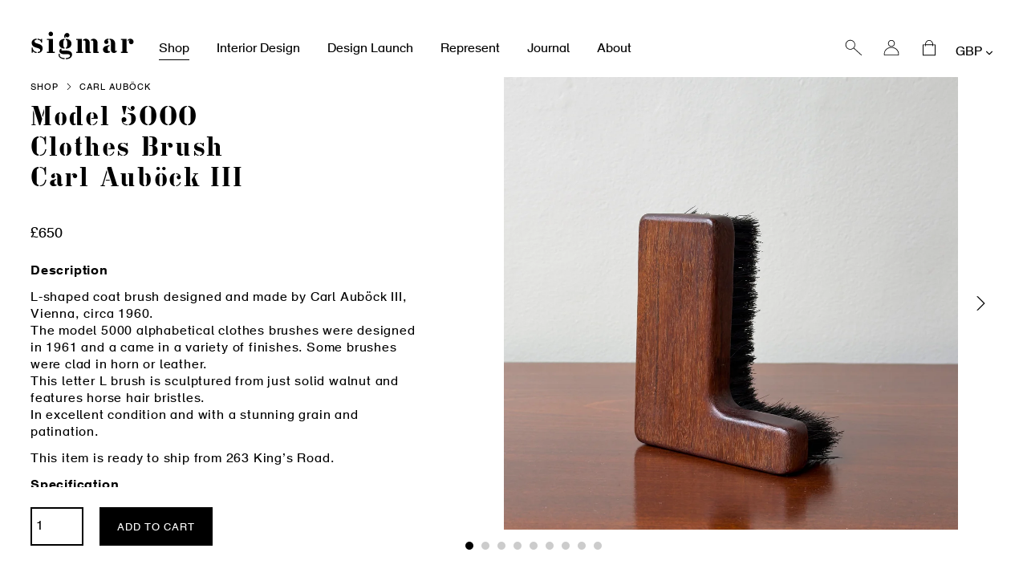

--- FILE ---
content_type: text/html; charset=utf-8
request_url: https://www.sigmarlondon.com/collections/objects/products/model-5000-clothes-brush-carl-aubck-iii
body_size: 33811
content:
<!doctype html>
<html class="no-js" lang="en">
<head>
  <meta charset="utf-8">
  <meta http-equiv="X-UA-Compatible" content="IE=edge,chrome=1">
  <meta name="viewport" content="width=device-width,initial-scale=1">
  <meta name="theme-color" content="#000000">
  <link rel="canonical" href="https://www.sigmarlondon.com/products/model-5000-clothes-brush-carl-aubck-iii">

  
<link rel="shortcut icon" href="//www.sigmarlondon.com/cdn/shop/files/512_32x32.jpg?v=1613686812" type="image/png"><title>Model 5000 Clothes Brush Carl Auböck III Carl Auböck III
&ndash; Sigmar London</title><meta name="description" content="L-shaped coat brush designed and made by Carl Auböck III, Vienna, circa 1960.The model 5000 alphabetical clothes brushes were designed in 1961 and a came in a variety of finishes. Some brushes were clad in horn or leather.This letter L brush is sculptured from just solid walnut and features horse hair bristles. In excellent condition and with a stunning grain and patination."><!-- /snippets/social-meta-tags.liquid -->




<meta property="og:site_name" content="Sigmar London">
<meta property="og:url" content="https://www.sigmarlondon.com/products/model-5000-clothes-brush-carl-aubck-iii">
<meta property="og:title" content="Model 5000 / Clothes Brush / Carl Auböck III">
<meta property="og:type" content="product">
<meta property="og:description" content="L-shaped coat brush designed and made by Carl Auböck III, Vienna, circa 1960.The model 5000 alphabetical clothes brushes were designed in 1961 and a came in a variety of finishes. Some brushes were clad in horn or leather.This letter L brush is sculptured from just solid walnut and features horse hair bristles. In excellent condition and with a stunning grain and patination.">

  <meta property="og:price:amount" content="650.00">
  <meta property="og:price:currency" content="GBP">

<meta property="og:image" content="http://www.sigmarlondon.com/cdn/shop/files/l-shaped-clothes-brush-carl-aubock-vienna-austria-design-modernism-vintage-collectible_1200x1200.jpg?v=1716562709"><meta property="og:image" content="http://www.sigmarlondon.com/cdn/shop/products/LBrush01_1200x1200.jpg?v=1716562705"><meta property="og:image" content="http://www.sigmarlondon.com/cdn/shop/products/LBrush07_1200x1200.jpg?v=1716562705">
<meta property="og:image:secure_url" content="https://www.sigmarlondon.com/cdn/shop/files/l-shaped-clothes-brush-carl-aubock-vienna-austria-design-modernism-vintage-collectible_1200x1200.jpg?v=1716562709"><meta property="og:image:secure_url" content="https://www.sigmarlondon.com/cdn/shop/products/LBrush01_1200x1200.jpg?v=1716562705"><meta property="og:image:secure_url" content="https://www.sigmarlondon.com/cdn/shop/products/LBrush07_1200x1200.jpg?v=1716562705">


<meta name="twitter:card" content="summary_large_image">
<meta name="twitter:title" content="Model 5000 / Clothes Brush / Carl Auböck III">
<meta name="twitter:description" content="L-shaped coat brush designed and made by Carl Auböck III, Vienna, circa 1960.The model 5000 alphabetical clothes brushes were designed in 1961 and a came in a variety of finishes. Some brushes were clad in horn or leather.This letter L brush is sculptured from just solid walnut and features horse hair bristles. In excellent condition and with a stunning grain and patination.">


  <link href="//www.sigmarlondon.com/cdn/shop/t/2/assets/theme.scss.css?v=172008083614496205021698229991" rel="stylesheet" type="text/css" media="all" />
  <link href="//www.sigmarlondon.com/cdn/shop/t/2/assets/bespoke.css?v=59383322738801775191731421513" rel="stylesheet" type="text/css" media="all" />
  
  <script>
    var theme = {
      breakpoints: {
        medium: 750,
        large: 990,
        widescreen: 1400
      },
      strings: {
        addToCart: "Add to cart",
        soldOut: "Sold out",
        unavailable: "Unavailable",
        regularPrice: "Regular price",
        salePrice: "Sale price",
        sale: "Sale",
        showMore: "Show More",
        showLess: "Show Less",
        addressError: "Error looking up that address",
        addressNoResults: "No results for that address",
        addressQueryLimit: "You have exceeded the Google API usage limit. Consider upgrading to a \u003ca href=\"https:\/\/developers.google.com\/maps\/premium\/usage-limits\"\u003ePremium Plan\u003c\/a\u003e.",
        authError: "There was a problem authenticating your Google Maps account.",
        newWindow: "Opens in a new window.",
        external: "Opens external website.",
        newWindowExternal: "Opens external website in a new window.",
        removeLabel: "Remove [product]",
        update: "Update",
        quantity: "Quantity",
        discountedTotal: "Discounted total",
        regularTotal: "Regular total",
        priceColumn: "See Price column for discount details.",
        quantityMinimumMessage: "Quantity must be 1 or more",
        cartError: "There was an error while updating your cart. Please try again.",
        removedItemMessage: "Removed \u003cspan class=\"cart__removed-product-details\"\u003e([quantity]) [link]\u003c\/span\u003e from your cart.",
        unitPrice: "Unit price",
        unitPriceSeparator: "per",
        oneCartCount: "1 item",
        otherCartCount: "[count] items",
        quantityLabel: "Quantity: [count]"
      },
      moneyFormat: "£{{amount}}",
      moneyFormatWithCurrency: "£{{amount}} GBP"
    }

    document.documentElement.className = document.documentElement.className.replace('no-js', 'js');
  </script><script src="//www.sigmarlondon.com/cdn/shop/t/2/assets/lazysizes.js?v=94224023136283657951573773571" async="async"></script>
  <script src="//www.sigmarlondon.com/cdn/shop/t/2/assets/vendor.js?v=12001839194546984181573773574" defer="defer"></script>
  <script src="//www.sigmarlondon.com/cdn/shop/t/2/assets/theme.js?v=15978435432693241571580393112" defer="defer"></script>
  <script src="//www.sigmarlondon.com/cdn/shop/t/2/assets/bespoke.js?v=52119691332481015141700163412" defer="defer"></script>

  <script>window.performance && window.performance.mark && window.performance.mark('shopify.content_for_header.start');</script><meta id="shopify-digital-wallet" name="shopify-digital-wallet" content="/27921940555/digital_wallets/dialog">
<meta name="shopify-checkout-api-token" content="b1de892aac76044c7e48f04964695de1">
<link rel="alternate" type="application/json+oembed" href="https://www.sigmarlondon.com/products/model-5000-clothes-brush-carl-aubck-iii.oembed">
<script async="async" src="/checkouts/internal/preloads.js?locale=en-GB"></script>
<link rel="preconnect" href="https://shop.app" crossorigin="anonymous">
<script async="async" src="https://shop.app/checkouts/internal/preloads.js?locale=en-GB&shop_id=27921940555" crossorigin="anonymous"></script>
<script id="apple-pay-shop-capabilities" type="application/json">{"shopId":27921940555,"countryCode":"GB","currencyCode":"GBP","merchantCapabilities":["supports3DS"],"merchantId":"gid:\/\/shopify\/Shop\/27921940555","merchantName":"Sigmar London","requiredBillingContactFields":["postalAddress","email","phone"],"requiredShippingContactFields":["postalAddress","email","phone"],"shippingType":"shipping","supportedNetworks":["visa","maestro","masterCard","amex","discover","elo"],"total":{"type":"pending","label":"Sigmar London","amount":"1.00"},"shopifyPaymentsEnabled":true,"supportsSubscriptions":true}</script>
<script id="shopify-features" type="application/json">{"accessToken":"b1de892aac76044c7e48f04964695de1","betas":["rich-media-storefront-analytics"],"domain":"www.sigmarlondon.com","predictiveSearch":true,"shopId":27921940555,"locale":"en"}</script>
<script>var Shopify = Shopify || {};
Shopify.shop = "sigmarlondon.myshopify.com";
Shopify.locale = "en";
Shopify.currency = {"active":"GBP","rate":"1.0"};
Shopify.country = "GB";
Shopify.theme = {"name":"Sigmar London","id":79293317195,"schema_name":"Debut","schema_version":"14.3.0","theme_store_id":null,"role":"main"};
Shopify.theme.handle = "null";
Shopify.theme.style = {"id":null,"handle":null};
Shopify.cdnHost = "www.sigmarlondon.com/cdn";
Shopify.routes = Shopify.routes || {};
Shopify.routes.root = "/";</script>
<script type="module">!function(o){(o.Shopify=o.Shopify||{}).modules=!0}(window);</script>
<script>!function(o){function n(){var o=[];function n(){o.push(Array.prototype.slice.apply(arguments))}return n.q=o,n}var t=o.Shopify=o.Shopify||{};t.loadFeatures=n(),t.autoloadFeatures=n()}(window);</script>
<script>
  window.ShopifyPay = window.ShopifyPay || {};
  window.ShopifyPay.apiHost = "shop.app\/pay";
  window.ShopifyPay.redirectState = null;
</script>
<script id="shop-js-analytics" type="application/json">{"pageType":"product"}</script>
<script defer="defer" async type="module" src="//www.sigmarlondon.com/cdn/shopifycloud/shop-js/modules/v2/client.init-shop-cart-sync_BT-GjEfc.en.esm.js"></script>
<script defer="defer" async type="module" src="//www.sigmarlondon.com/cdn/shopifycloud/shop-js/modules/v2/chunk.common_D58fp_Oc.esm.js"></script>
<script defer="defer" async type="module" src="//www.sigmarlondon.com/cdn/shopifycloud/shop-js/modules/v2/chunk.modal_xMitdFEc.esm.js"></script>
<script type="module">
  await import("//www.sigmarlondon.com/cdn/shopifycloud/shop-js/modules/v2/client.init-shop-cart-sync_BT-GjEfc.en.esm.js");
await import("//www.sigmarlondon.com/cdn/shopifycloud/shop-js/modules/v2/chunk.common_D58fp_Oc.esm.js");
await import("//www.sigmarlondon.com/cdn/shopifycloud/shop-js/modules/v2/chunk.modal_xMitdFEc.esm.js");

  window.Shopify.SignInWithShop?.initShopCartSync?.({"fedCMEnabled":true,"windoidEnabled":true});

</script>
<script>
  window.Shopify = window.Shopify || {};
  if (!window.Shopify.featureAssets) window.Shopify.featureAssets = {};
  window.Shopify.featureAssets['shop-js'] = {"shop-cart-sync":["modules/v2/client.shop-cart-sync_DZOKe7Ll.en.esm.js","modules/v2/chunk.common_D58fp_Oc.esm.js","modules/v2/chunk.modal_xMitdFEc.esm.js"],"init-fed-cm":["modules/v2/client.init-fed-cm_B6oLuCjv.en.esm.js","modules/v2/chunk.common_D58fp_Oc.esm.js","modules/v2/chunk.modal_xMitdFEc.esm.js"],"shop-cash-offers":["modules/v2/client.shop-cash-offers_D2sdYoxE.en.esm.js","modules/v2/chunk.common_D58fp_Oc.esm.js","modules/v2/chunk.modal_xMitdFEc.esm.js"],"shop-login-button":["modules/v2/client.shop-login-button_QeVjl5Y3.en.esm.js","modules/v2/chunk.common_D58fp_Oc.esm.js","modules/v2/chunk.modal_xMitdFEc.esm.js"],"pay-button":["modules/v2/client.pay-button_DXTOsIq6.en.esm.js","modules/v2/chunk.common_D58fp_Oc.esm.js","modules/v2/chunk.modal_xMitdFEc.esm.js"],"shop-button":["modules/v2/client.shop-button_DQZHx9pm.en.esm.js","modules/v2/chunk.common_D58fp_Oc.esm.js","modules/v2/chunk.modal_xMitdFEc.esm.js"],"avatar":["modules/v2/client.avatar_BTnouDA3.en.esm.js"],"init-windoid":["modules/v2/client.init-windoid_CR1B-cfM.en.esm.js","modules/v2/chunk.common_D58fp_Oc.esm.js","modules/v2/chunk.modal_xMitdFEc.esm.js"],"init-shop-for-new-customer-accounts":["modules/v2/client.init-shop-for-new-customer-accounts_C_vY_xzh.en.esm.js","modules/v2/client.shop-login-button_QeVjl5Y3.en.esm.js","modules/v2/chunk.common_D58fp_Oc.esm.js","modules/v2/chunk.modal_xMitdFEc.esm.js"],"init-shop-email-lookup-coordinator":["modules/v2/client.init-shop-email-lookup-coordinator_BI7n9ZSv.en.esm.js","modules/v2/chunk.common_D58fp_Oc.esm.js","modules/v2/chunk.modal_xMitdFEc.esm.js"],"init-shop-cart-sync":["modules/v2/client.init-shop-cart-sync_BT-GjEfc.en.esm.js","modules/v2/chunk.common_D58fp_Oc.esm.js","modules/v2/chunk.modal_xMitdFEc.esm.js"],"shop-toast-manager":["modules/v2/client.shop-toast-manager_DiYdP3xc.en.esm.js","modules/v2/chunk.common_D58fp_Oc.esm.js","modules/v2/chunk.modal_xMitdFEc.esm.js"],"init-customer-accounts":["modules/v2/client.init-customer-accounts_D9ZNqS-Q.en.esm.js","modules/v2/client.shop-login-button_QeVjl5Y3.en.esm.js","modules/v2/chunk.common_D58fp_Oc.esm.js","modules/v2/chunk.modal_xMitdFEc.esm.js"],"init-customer-accounts-sign-up":["modules/v2/client.init-customer-accounts-sign-up_iGw4briv.en.esm.js","modules/v2/client.shop-login-button_QeVjl5Y3.en.esm.js","modules/v2/chunk.common_D58fp_Oc.esm.js","modules/v2/chunk.modal_xMitdFEc.esm.js"],"shop-follow-button":["modules/v2/client.shop-follow-button_CqMgW2wH.en.esm.js","modules/v2/chunk.common_D58fp_Oc.esm.js","modules/v2/chunk.modal_xMitdFEc.esm.js"],"checkout-modal":["modules/v2/client.checkout-modal_xHeaAweL.en.esm.js","modules/v2/chunk.common_D58fp_Oc.esm.js","modules/v2/chunk.modal_xMitdFEc.esm.js"],"shop-login":["modules/v2/client.shop-login_D91U-Q7h.en.esm.js","modules/v2/chunk.common_D58fp_Oc.esm.js","modules/v2/chunk.modal_xMitdFEc.esm.js"],"lead-capture":["modules/v2/client.lead-capture_BJmE1dJe.en.esm.js","modules/v2/chunk.common_D58fp_Oc.esm.js","modules/v2/chunk.modal_xMitdFEc.esm.js"],"payment-terms":["modules/v2/client.payment-terms_Ci9AEqFq.en.esm.js","modules/v2/chunk.common_D58fp_Oc.esm.js","modules/v2/chunk.modal_xMitdFEc.esm.js"]};
</script>
<script id="__st">var __st={"a":27921940555,"offset":0,"reqid":"7cf586ab-2408-4b7f-beea-05b8c398d42d-1769226649","pageurl":"www.sigmarlondon.com\/collections\/objects\/products\/model-5000-clothes-brush-carl-aubck-iii","u":"7af8e3d1c14b","p":"product","rtyp":"product","rid":4411544141899};</script>
<script>window.ShopifyPaypalV4VisibilityTracking = true;</script>
<script id="captcha-bootstrap">!function(){'use strict';const t='contact',e='account',n='new_comment',o=[[t,t],['blogs',n],['comments',n],[t,'customer']],c=[[e,'customer_login'],[e,'guest_login'],[e,'recover_customer_password'],[e,'create_customer']],r=t=>t.map((([t,e])=>`form[action*='/${t}']:not([data-nocaptcha='true']) input[name='form_type'][value='${e}']`)).join(','),a=t=>()=>t?[...document.querySelectorAll(t)].map((t=>t.form)):[];function s(){const t=[...o],e=r(t);return a(e)}const i='password',u='form_key',d=['recaptcha-v3-token','g-recaptcha-response','h-captcha-response',i],f=()=>{try{return window.sessionStorage}catch{return}},m='__shopify_v',_=t=>t.elements[u];function p(t,e,n=!1){try{const o=window.sessionStorage,c=JSON.parse(o.getItem(e)),{data:r}=function(t){const{data:e,action:n}=t;return t[m]||n?{data:e,action:n}:{data:t,action:n}}(c);for(const[e,n]of Object.entries(r))t.elements[e]&&(t.elements[e].value=n);n&&o.removeItem(e)}catch(o){console.error('form repopulation failed',{error:o})}}const l='form_type',E='cptcha';function T(t){t.dataset[E]=!0}const w=window,h=w.document,L='Shopify',v='ce_forms',y='captcha';let A=!1;((t,e)=>{const n=(g='f06e6c50-85a8-45c8-87d0-21a2b65856fe',I='https://cdn.shopify.com/shopifycloud/storefront-forms-hcaptcha/ce_storefront_forms_captcha_hcaptcha.v1.5.2.iife.js',D={infoText:'Protected by hCaptcha',privacyText:'Privacy',termsText:'Terms'},(t,e,n)=>{const o=w[L][v],c=o.bindForm;if(c)return c(t,g,e,D).then(n);var r;o.q.push([[t,g,e,D],n]),r=I,A||(h.body.append(Object.assign(h.createElement('script'),{id:'captcha-provider',async:!0,src:r})),A=!0)});var g,I,D;w[L]=w[L]||{},w[L][v]=w[L][v]||{},w[L][v].q=[],w[L][y]=w[L][y]||{},w[L][y].protect=function(t,e){n(t,void 0,e),T(t)},Object.freeze(w[L][y]),function(t,e,n,w,h,L){const[v,y,A,g]=function(t,e,n){const i=e?o:[],u=t?c:[],d=[...i,...u],f=r(d),m=r(i),_=r(d.filter((([t,e])=>n.includes(e))));return[a(f),a(m),a(_),s()]}(w,h,L),I=t=>{const e=t.target;return e instanceof HTMLFormElement?e:e&&e.form},D=t=>v().includes(t);t.addEventListener('submit',(t=>{const e=I(t);if(!e)return;const n=D(e)&&!e.dataset.hcaptchaBound&&!e.dataset.recaptchaBound,o=_(e),c=g().includes(e)&&(!o||!o.value);(n||c)&&t.preventDefault(),c&&!n&&(function(t){try{if(!f())return;!function(t){const e=f();if(!e)return;const n=_(t);if(!n)return;const o=n.value;o&&e.removeItem(o)}(t);const e=Array.from(Array(32),(()=>Math.random().toString(36)[2])).join('');!function(t,e){_(t)||t.append(Object.assign(document.createElement('input'),{type:'hidden',name:u})),t.elements[u].value=e}(t,e),function(t,e){const n=f();if(!n)return;const o=[...t.querySelectorAll(`input[type='${i}']`)].map((({name:t})=>t)),c=[...d,...o],r={};for(const[a,s]of new FormData(t).entries())c.includes(a)||(r[a]=s);n.setItem(e,JSON.stringify({[m]:1,action:t.action,data:r}))}(t,e)}catch(e){console.error('failed to persist form',e)}}(e),e.submit())}));const S=(t,e)=>{t&&!t.dataset[E]&&(n(t,e.some((e=>e===t))),T(t))};for(const o of['focusin','change'])t.addEventListener(o,(t=>{const e=I(t);D(e)&&S(e,y())}));const B=e.get('form_key'),M=e.get(l),P=B&&M;t.addEventListener('DOMContentLoaded',(()=>{const t=y();if(P)for(const e of t)e.elements[l].value===M&&p(e,B);[...new Set([...A(),...v().filter((t=>'true'===t.dataset.shopifyCaptcha))])].forEach((e=>S(e,t)))}))}(h,new URLSearchParams(w.location.search),n,t,e,['guest_login'])})(!0,!0)}();</script>
<script integrity="sha256-4kQ18oKyAcykRKYeNunJcIwy7WH5gtpwJnB7kiuLZ1E=" data-source-attribution="shopify.loadfeatures" defer="defer" src="//www.sigmarlondon.com/cdn/shopifycloud/storefront/assets/storefront/load_feature-a0a9edcb.js" crossorigin="anonymous"></script>
<script crossorigin="anonymous" defer="defer" src="//www.sigmarlondon.com/cdn/shopifycloud/storefront/assets/shopify_pay/storefront-65b4c6d7.js?v=20250812"></script>
<script data-source-attribution="shopify.dynamic_checkout.dynamic.init">var Shopify=Shopify||{};Shopify.PaymentButton=Shopify.PaymentButton||{isStorefrontPortableWallets:!0,init:function(){window.Shopify.PaymentButton.init=function(){};var t=document.createElement("script");t.src="https://www.sigmarlondon.com/cdn/shopifycloud/portable-wallets/latest/portable-wallets.en.js",t.type="module",document.head.appendChild(t)}};
</script>
<script data-source-attribution="shopify.dynamic_checkout.buyer_consent">
  function portableWalletsHideBuyerConsent(e){var t=document.getElementById("shopify-buyer-consent"),n=document.getElementById("shopify-subscription-policy-button");t&&n&&(t.classList.add("hidden"),t.setAttribute("aria-hidden","true"),n.removeEventListener("click",e))}function portableWalletsShowBuyerConsent(e){var t=document.getElementById("shopify-buyer-consent"),n=document.getElementById("shopify-subscription-policy-button");t&&n&&(t.classList.remove("hidden"),t.removeAttribute("aria-hidden"),n.addEventListener("click",e))}window.Shopify?.PaymentButton&&(window.Shopify.PaymentButton.hideBuyerConsent=portableWalletsHideBuyerConsent,window.Shopify.PaymentButton.showBuyerConsent=portableWalletsShowBuyerConsent);
</script>
<script data-source-attribution="shopify.dynamic_checkout.cart.bootstrap">document.addEventListener("DOMContentLoaded",(function(){function t(){return document.querySelector("shopify-accelerated-checkout-cart, shopify-accelerated-checkout")}if(t())Shopify.PaymentButton.init();else{new MutationObserver((function(e,n){t()&&(Shopify.PaymentButton.init(),n.disconnect())})).observe(document.body,{childList:!0,subtree:!0})}}));
</script>
<script id='scb4127' type='text/javascript' async='' src='https://www.sigmarlondon.com/cdn/shopifycloud/privacy-banner/storefront-banner.js'></script><link id="shopify-accelerated-checkout-styles" rel="stylesheet" media="screen" href="https://www.sigmarlondon.com/cdn/shopifycloud/portable-wallets/latest/accelerated-checkout-backwards-compat.css" crossorigin="anonymous">
<style id="shopify-accelerated-checkout-cart">
        #shopify-buyer-consent {
  margin-top: 1em;
  display: inline-block;
  width: 100%;
}

#shopify-buyer-consent.hidden {
  display: none;
}

#shopify-subscription-policy-button {
  background: none;
  border: none;
  padding: 0;
  text-decoration: underline;
  font-size: inherit;
  cursor: pointer;
}

#shopify-subscription-policy-button::before {
  box-shadow: none;
}

      </style>

<script>window.performance && window.performance.mark && window.performance.mark('shopify.content_for_header.end');</script>

  <!-- Trackdesk tracker begin -->
  <script async src="//cdn.trackdesk.com/tracking.js"></script>
  <script>
    (function(t,d,k){(t[k]=t[k]||[]).push(d);t[d]=t[d]||t[k].f||function(){(t[d].q=t[d].q||[]).push(arguments)}})(window,"trackdesk","TrackdeskObject");
  
   trackdesk('scheme', 'click');
  </script>
  <!-- Trackdesk tracker end -->
  
<link href="https://monorail-edge.shopifysvc.com" rel="dns-prefetch">
<script>(function(){if ("sendBeacon" in navigator && "performance" in window) {try {var session_token_from_headers = performance.getEntriesByType('navigation')[0].serverTiming.find(x => x.name == '_s').description;} catch {var session_token_from_headers = undefined;}var session_cookie_matches = document.cookie.match(/_shopify_s=([^;]*)/);var session_token_from_cookie = session_cookie_matches && session_cookie_matches.length === 2 ? session_cookie_matches[1] : "";var session_token = session_token_from_headers || session_token_from_cookie || "";function handle_abandonment_event(e) {var entries = performance.getEntries().filter(function(entry) {return /monorail-edge.shopifysvc.com/.test(entry.name);});if (!window.abandonment_tracked && entries.length === 0) {window.abandonment_tracked = true;var currentMs = Date.now();var navigation_start = performance.timing.navigationStart;var payload = {shop_id: 27921940555,url: window.location.href,navigation_start,duration: currentMs - navigation_start,session_token,page_type: "product"};window.navigator.sendBeacon("https://monorail-edge.shopifysvc.com/v1/produce", JSON.stringify({schema_id: "online_store_buyer_site_abandonment/1.1",payload: payload,metadata: {event_created_at_ms: currentMs,event_sent_at_ms: currentMs}}));}}window.addEventListener('pagehide', handle_abandonment_event);}}());</script>
<script id="web-pixels-manager-setup">(function e(e,d,r,n,o){if(void 0===o&&(o={}),!Boolean(null===(a=null===(i=window.Shopify)||void 0===i?void 0:i.analytics)||void 0===a?void 0:a.replayQueue)){var i,a;window.Shopify=window.Shopify||{};var t=window.Shopify;t.analytics=t.analytics||{};var s=t.analytics;s.replayQueue=[],s.publish=function(e,d,r){return s.replayQueue.push([e,d,r]),!0};try{self.performance.mark("wpm:start")}catch(e){}var l=function(){var e={modern:/Edge?\/(1{2}[4-9]|1[2-9]\d|[2-9]\d{2}|\d{4,})\.\d+(\.\d+|)|Firefox\/(1{2}[4-9]|1[2-9]\d|[2-9]\d{2}|\d{4,})\.\d+(\.\d+|)|Chrom(ium|e)\/(9{2}|\d{3,})\.\d+(\.\d+|)|(Maci|X1{2}).+ Version\/(15\.\d+|(1[6-9]|[2-9]\d|\d{3,})\.\d+)([,.]\d+|)( \(\w+\)|)( Mobile\/\w+|) Safari\/|Chrome.+OPR\/(9{2}|\d{3,})\.\d+\.\d+|(CPU[ +]OS|iPhone[ +]OS|CPU[ +]iPhone|CPU IPhone OS|CPU iPad OS)[ +]+(15[._]\d+|(1[6-9]|[2-9]\d|\d{3,})[._]\d+)([._]\d+|)|Android:?[ /-](13[3-9]|1[4-9]\d|[2-9]\d{2}|\d{4,})(\.\d+|)(\.\d+|)|Android.+Firefox\/(13[5-9]|1[4-9]\d|[2-9]\d{2}|\d{4,})\.\d+(\.\d+|)|Android.+Chrom(ium|e)\/(13[3-9]|1[4-9]\d|[2-9]\d{2}|\d{4,})\.\d+(\.\d+|)|SamsungBrowser\/([2-9]\d|\d{3,})\.\d+/,legacy:/Edge?\/(1[6-9]|[2-9]\d|\d{3,})\.\d+(\.\d+|)|Firefox\/(5[4-9]|[6-9]\d|\d{3,})\.\d+(\.\d+|)|Chrom(ium|e)\/(5[1-9]|[6-9]\d|\d{3,})\.\d+(\.\d+|)([\d.]+$|.*Safari\/(?![\d.]+ Edge\/[\d.]+$))|(Maci|X1{2}).+ Version\/(10\.\d+|(1[1-9]|[2-9]\d|\d{3,})\.\d+)([,.]\d+|)( \(\w+\)|)( Mobile\/\w+|) Safari\/|Chrome.+OPR\/(3[89]|[4-9]\d|\d{3,})\.\d+\.\d+|(CPU[ +]OS|iPhone[ +]OS|CPU[ +]iPhone|CPU IPhone OS|CPU iPad OS)[ +]+(10[._]\d+|(1[1-9]|[2-9]\d|\d{3,})[._]\d+)([._]\d+|)|Android:?[ /-](13[3-9]|1[4-9]\d|[2-9]\d{2}|\d{4,})(\.\d+|)(\.\d+|)|Mobile Safari.+OPR\/([89]\d|\d{3,})\.\d+\.\d+|Android.+Firefox\/(13[5-9]|1[4-9]\d|[2-9]\d{2}|\d{4,})\.\d+(\.\d+|)|Android.+Chrom(ium|e)\/(13[3-9]|1[4-9]\d|[2-9]\d{2}|\d{4,})\.\d+(\.\d+|)|Android.+(UC? ?Browser|UCWEB|U3)[ /]?(15\.([5-9]|\d{2,})|(1[6-9]|[2-9]\d|\d{3,})\.\d+)\.\d+|SamsungBrowser\/(5\.\d+|([6-9]|\d{2,})\.\d+)|Android.+MQ{2}Browser\/(14(\.(9|\d{2,})|)|(1[5-9]|[2-9]\d|\d{3,})(\.\d+|))(\.\d+|)|K[Aa][Ii]OS\/(3\.\d+|([4-9]|\d{2,})\.\d+)(\.\d+|)/},d=e.modern,r=e.legacy,n=navigator.userAgent;return n.match(d)?"modern":n.match(r)?"legacy":"unknown"}(),u="modern"===l?"modern":"legacy",c=(null!=n?n:{modern:"",legacy:""})[u],f=function(e){return[e.baseUrl,"/wpm","/b",e.hashVersion,"modern"===e.buildTarget?"m":"l",".js"].join("")}({baseUrl:d,hashVersion:r,buildTarget:u}),m=function(e){var d=e.version,r=e.bundleTarget,n=e.surface,o=e.pageUrl,i=e.monorailEndpoint;return{emit:function(e){var a=e.status,t=e.errorMsg,s=(new Date).getTime(),l=JSON.stringify({metadata:{event_sent_at_ms:s},events:[{schema_id:"web_pixels_manager_load/3.1",payload:{version:d,bundle_target:r,page_url:o,status:a,surface:n,error_msg:t},metadata:{event_created_at_ms:s}}]});if(!i)return console&&console.warn&&console.warn("[Web Pixels Manager] No Monorail endpoint provided, skipping logging."),!1;try{return self.navigator.sendBeacon.bind(self.navigator)(i,l)}catch(e){}var u=new XMLHttpRequest;try{return u.open("POST",i,!0),u.setRequestHeader("Content-Type","text/plain"),u.send(l),!0}catch(e){return console&&console.warn&&console.warn("[Web Pixels Manager] Got an unhandled error while logging to Monorail."),!1}}}}({version:r,bundleTarget:l,surface:e.surface,pageUrl:self.location.href,monorailEndpoint:e.monorailEndpoint});try{o.browserTarget=l,function(e){var d=e.src,r=e.async,n=void 0===r||r,o=e.onload,i=e.onerror,a=e.sri,t=e.scriptDataAttributes,s=void 0===t?{}:t,l=document.createElement("script"),u=document.querySelector("head"),c=document.querySelector("body");if(l.async=n,l.src=d,a&&(l.integrity=a,l.crossOrigin="anonymous"),s)for(var f in s)if(Object.prototype.hasOwnProperty.call(s,f))try{l.dataset[f]=s[f]}catch(e){}if(o&&l.addEventListener("load",o),i&&l.addEventListener("error",i),u)u.appendChild(l);else{if(!c)throw new Error("Did not find a head or body element to append the script");c.appendChild(l)}}({src:f,async:!0,onload:function(){if(!function(){var e,d;return Boolean(null===(d=null===(e=window.Shopify)||void 0===e?void 0:e.analytics)||void 0===d?void 0:d.initialized)}()){var d=window.webPixelsManager.init(e)||void 0;if(d){var r=window.Shopify.analytics;r.replayQueue.forEach((function(e){var r=e[0],n=e[1],o=e[2];d.publishCustomEvent(r,n,o)})),r.replayQueue=[],r.publish=d.publishCustomEvent,r.visitor=d.visitor,r.initialized=!0}}},onerror:function(){return m.emit({status:"failed",errorMsg:"".concat(f," has failed to load")})},sri:function(e){var d=/^sha384-[A-Za-z0-9+/=]+$/;return"string"==typeof e&&d.test(e)}(c)?c:"",scriptDataAttributes:o}),m.emit({status:"loading"})}catch(e){m.emit({status:"failed",errorMsg:(null==e?void 0:e.message)||"Unknown error"})}}})({shopId: 27921940555,storefrontBaseUrl: "https://www.sigmarlondon.com",extensionsBaseUrl: "https://extensions.shopifycdn.com/cdn/shopifycloud/web-pixels-manager",monorailEndpoint: "https://monorail-edge.shopifysvc.com/unstable/produce_batch",surface: "storefront-renderer",enabledBetaFlags: ["2dca8a86"],webPixelsConfigList: [{"id":"957120887","configuration":"{\"config\":\"{\\\"pixel_id\\\":\\\"G-3H5RZWXT5T\\\",\\\"gtag_events\\\":[{\\\"type\\\":\\\"purchase\\\",\\\"action_label\\\":\\\"G-3H5RZWXT5T\\\"},{\\\"type\\\":\\\"page_view\\\",\\\"action_label\\\":\\\"G-3H5RZWXT5T\\\"},{\\\"type\\\":\\\"view_item\\\",\\\"action_label\\\":\\\"G-3H5RZWXT5T\\\"},{\\\"type\\\":\\\"search\\\",\\\"action_label\\\":\\\"G-3H5RZWXT5T\\\"},{\\\"type\\\":\\\"add_to_cart\\\",\\\"action_label\\\":\\\"G-3H5RZWXT5T\\\"},{\\\"type\\\":\\\"begin_checkout\\\",\\\"action_label\\\":\\\"G-3H5RZWXT5T\\\"},{\\\"type\\\":\\\"add_payment_info\\\",\\\"action_label\\\":\\\"G-3H5RZWXT5T\\\"}],\\\"enable_monitoring_mode\\\":false}\"}","eventPayloadVersion":"v1","runtimeContext":"OPEN","scriptVersion":"b2a88bafab3e21179ed38636efcd8a93","type":"APP","apiClientId":1780363,"privacyPurposes":[],"dataSharingAdjustments":{"protectedCustomerApprovalScopes":["read_customer_address","read_customer_email","read_customer_name","read_customer_personal_data","read_customer_phone"]}},{"id":"202047730","configuration":"{\"pixel_id\":\"250620869729379\",\"pixel_type\":\"facebook_pixel\",\"metaapp_system_user_token\":\"-\"}","eventPayloadVersion":"v1","runtimeContext":"OPEN","scriptVersion":"ca16bc87fe92b6042fbaa3acc2fbdaa6","type":"APP","apiClientId":2329312,"privacyPurposes":["ANALYTICS","MARKETING","SALE_OF_DATA"],"dataSharingAdjustments":{"protectedCustomerApprovalScopes":["read_customer_address","read_customer_email","read_customer_name","read_customer_personal_data","read_customer_phone"]}},{"id":"212959607","eventPayloadVersion":"1","runtimeContext":"LAX","scriptVersion":"1","type":"CUSTOM","privacyPurposes":[],"name":"Trackdesk conversion script"},{"id":"shopify-app-pixel","configuration":"{}","eventPayloadVersion":"v1","runtimeContext":"STRICT","scriptVersion":"0450","apiClientId":"shopify-pixel","type":"APP","privacyPurposes":["ANALYTICS","MARKETING"]},{"id":"shopify-custom-pixel","eventPayloadVersion":"v1","runtimeContext":"LAX","scriptVersion":"0450","apiClientId":"shopify-pixel","type":"CUSTOM","privacyPurposes":["ANALYTICS","MARKETING"]}],isMerchantRequest: false,initData: {"shop":{"name":"Sigmar London","paymentSettings":{"currencyCode":"GBP"},"myshopifyDomain":"sigmarlondon.myshopify.com","countryCode":"GB","storefrontUrl":"https:\/\/www.sigmarlondon.com"},"customer":null,"cart":null,"checkout":null,"productVariants":[{"price":{"amount":650.0,"currencyCode":"GBP"},"product":{"title":"Model 5000 \/ Clothes Brush \/ Carl Auböck III","vendor":"Carl Auböck III","id":"4411544141899","untranslatedTitle":"Model 5000 \/ Clothes Brush \/ Carl Auböck III","url":"\/products\/model-5000-clothes-brush-carl-aubck-iii","type":""},"id":"31564338298955","image":{"src":"\/\/www.sigmarlondon.com\/cdn\/shop\/files\/l-shaped-clothes-brush-carl-aubock-vienna-austria-design-modernism-vintage-collectible.jpg?v=1716562709"},"sku":"S0833","title":"Default Title","untranslatedTitle":"Default Title"}],"purchasingCompany":null},},"https://www.sigmarlondon.com/cdn","fcfee988w5aeb613cpc8e4bc33m6693e112",{"modern":"","legacy":""},{"shopId":"27921940555","storefrontBaseUrl":"https:\/\/www.sigmarlondon.com","extensionBaseUrl":"https:\/\/extensions.shopifycdn.com\/cdn\/shopifycloud\/web-pixels-manager","surface":"storefront-renderer","enabledBetaFlags":"[\"2dca8a86\"]","isMerchantRequest":"false","hashVersion":"fcfee988w5aeb613cpc8e4bc33m6693e112","publish":"custom","events":"[[\"page_viewed\",{}],[\"product_viewed\",{\"productVariant\":{\"price\":{\"amount\":650.0,\"currencyCode\":\"GBP\"},\"product\":{\"title\":\"Model 5000 \/ Clothes Brush \/ Carl Auböck III\",\"vendor\":\"Carl Auböck III\",\"id\":\"4411544141899\",\"untranslatedTitle\":\"Model 5000 \/ Clothes Brush \/ Carl Auböck III\",\"url\":\"\/products\/model-5000-clothes-brush-carl-aubck-iii\",\"type\":\"\"},\"id\":\"31564338298955\",\"image\":{\"src\":\"\/\/www.sigmarlondon.com\/cdn\/shop\/files\/l-shaped-clothes-brush-carl-aubock-vienna-austria-design-modernism-vintage-collectible.jpg?v=1716562709\"},\"sku\":\"S0833\",\"title\":\"Default Title\",\"untranslatedTitle\":\"Default Title\"}}]]"});</script><script>
  window.ShopifyAnalytics = window.ShopifyAnalytics || {};
  window.ShopifyAnalytics.meta = window.ShopifyAnalytics.meta || {};
  window.ShopifyAnalytics.meta.currency = 'GBP';
  var meta = {"product":{"id":4411544141899,"gid":"gid:\/\/shopify\/Product\/4411544141899","vendor":"Carl Auböck III","type":"","handle":"model-5000-clothes-brush-carl-aubck-iii","variants":[{"id":31564338298955,"price":65000,"name":"Model 5000 \/ Clothes Brush \/ Carl Auböck III","public_title":null,"sku":"S0833"}],"remote":false},"page":{"pageType":"product","resourceType":"product","resourceId":4411544141899,"requestId":"7cf586ab-2408-4b7f-beea-05b8c398d42d-1769226649"}};
  for (var attr in meta) {
    window.ShopifyAnalytics.meta[attr] = meta[attr];
  }
</script>
<script class="analytics">
  (function () {
    var customDocumentWrite = function(content) {
      var jquery = null;

      if (window.jQuery) {
        jquery = window.jQuery;
      } else if (window.Checkout && window.Checkout.$) {
        jquery = window.Checkout.$;
      }

      if (jquery) {
        jquery('body').append(content);
      }
    };

    var hasLoggedConversion = function(token) {
      if (token) {
        return document.cookie.indexOf('loggedConversion=' + token) !== -1;
      }
      return false;
    }

    var setCookieIfConversion = function(token) {
      if (token) {
        var twoMonthsFromNow = new Date(Date.now());
        twoMonthsFromNow.setMonth(twoMonthsFromNow.getMonth() + 2);

        document.cookie = 'loggedConversion=' + token + '; expires=' + twoMonthsFromNow;
      }
    }

    var trekkie = window.ShopifyAnalytics.lib = window.trekkie = window.trekkie || [];
    if (trekkie.integrations) {
      return;
    }
    trekkie.methods = [
      'identify',
      'page',
      'ready',
      'track',
      'trackForm',
      'trackLink'
    ];
    trekkie.factory = function(method) {
      return function() {
        var args = Array.prototype.slice.call(arguments);
        args.unshift(method);
        trekkie.push(args);
        return trekkie;
      };
    };
    for (var i = 0; i < trekkie.methods.length; i++) {
      var key = trekkie.methods[i];
      trekkie[key] = trekkie.factory(key);
    }
    trekkie.load = function(config) {
      trekkie.config = config || {};
      trekkie.config.initialDocumentCookie = document.cookie;
      var first = document.getElementsByTagName('script')[0];
      var script = document.createElement('script');
      script.type = 'text/javascript';
      script.onerror = function(e) {
        var scriptFallback = document.createElement('script');
        scriptFallback.type = 'text/javascript';
        scriptFallback.onerror = function(error) {
                var Monorail = {
      produce: function produce(monorailDomain, schemaId, payload) {
        var currentMs = new Date().getTime();
        var event = {
          schema_id: schemaId,
          payload: payload,
          metadata: {
            event_created_at_ms: currentMs,
            event_sent_at_ms: currentMs
          }
        };
        return Monorail.sendRequest("https://" + monorailDomain + "/v1/produce", JSON.stringify(event));
      },
      sendRequest: function sendRequest(endpointUrl, payload) {
        // Try the sendBeacon API
        if (window && window.navigator && typeof window.navigator.sendBeacon === 'function' && typeof window.Blob === 'function' && !Monorail.isIos12()) {
          var blobData = new window.Blob([payload], {
            type: 'text/plain'
          });

          if (window.navigator.sendBeacon(endpointUrl, blobData)) {
            return true;
          } // sendBeacon was not successful

        } // XHR beacon

        var xhr = new XMLHttpRequest();

        try {
          xhr.open('POST', endpointUrl);
          xhr.setRequestHeader('Content-Type', 'text/plain');
          xhr.send(payload);
        } catch (e) {
          console.log(e);
        }

        return false;
      },
      isIos12: function isIos12() {
        return window.navigator.userAgent.lastIndexOf('iPhone; CPU iPhone OS 12_') !== -1 || window.navigator.userAgent.lastIndexOf('iPad; CPU OS 12_') !== -1;
      }
    };
    Monorail.produce('monorail-edge.shopifysvc.com',
      'trekkie_storefront_load_errors/1.1',
      {shop_id: 27921940555,
      theme_id: 79293317195,
      app_name: "storefront",
      context_url: window.location.href,
      source_url: "//www.sigmarlondon.com/cdn/s/trekkie.storefront.8d95595f799fbf7e1d32231b9a28fd43b70c67d3.min.js"});

        };
        scriptFallback.async = true;
        scriptFallback.src = '//www.sigmarlondon.com/cdn/s/trekkie.storefront.8d95595f799fbf7e1d32231b9a28fd43b70c67d3.min.js';
        first.parentNode.insertBefore(scriptFallback, first);
      };
      script.async = true;
      script.src = '//www.sigmarlondon.com/cdn/s/trekkie.storefront.8d95595f799fbf7e1d32231b9a28fd43b70c67d3.min.js';
      first.parentNode.insertBefore(script, first);
    };
    trekkie.load(
      {"Trekkie":{"appName":"storefront","development":false,"defaultAttributes":{"shopId":27921940555,"isMerchantRequest":null,"themeId":79293317195,"themeCityHash":"4276499252059623099","contentLanguage":"en","currency":"GBP","eventMetadataId":"7240f9ec-26e1-4c0d-8694-fe9bb88d2157"},"isServerSideCookieWritingEnabled":true,"monorailRegion":"shop_domain","enabledBetaFlags":["65f19447"]},"Session Attribution":{},"S2S":{"facebookCapiEnabled":true,"source":"trekkie-storefront-renderer","apiClientId":580111}}
    );

    var loaded = false;
    trekkie.ready(function() {
      if (loaded) return;
      loaded = true;

      window.ShopifyAnalytics.lib = window.trekkie;

      var originalDocumentWrite = document.write;
      document.write = customDocumentWrite;
      try { window.ShopifyAnalytics.merchantGoogleAnalytics.call(this); } catch(error) {};
      document.write = originalDocumentWrite;

      window.ShopifyAnalytics.lib.page(null,{"pageType":"product","resourceType":"product","resourceId":4411544141899,"requestId":"7cf586ab-2408-4b7f-beea-05b8c398d42d-1769226649","shopifyEmitted":true});

      var match = window.location.pathname.match(/checkouts\/(.+)\/(thank_you|post_purchase)/)
      var token = match? match[1]: undefined;
      if (!hasLoggedConversion(token)) {
        setCookieIfConversion(token);
        window.ShopifyAnalytics.lib.track("Viewed Product",{"currency":"GBP","variantId":31564338298955,"productId":4411544141899,"productGid":"gid:\/\/shopify\/Product\/4411544141899","name":"Model 5000 \/ Clothes Brush \/ Carl Auböck III","price":"650.00","sku":"S0833","brand":"Carl Auböck III","variant":null,"category":"","nonInteraction":true,"remote":false},undefined,undefined,{"shopifyEmitted":true});
      window.ShopifyAnalytics.lib.track("monorail:\/\/trekkie_storefront_viewed_product\/1.1",{"currency":"GBP","variantId":31564338298955,"productId":4411544141899,"productGid":"gid:\/\/shopify\/Product\/4411544141899","name":"Model 5000 \/ Clothes Brush \/ Carl Auböck III","price":"650.00","sku":"S0833","brand":"Carl Auböck III","variant":null,"category":"","nonInteraction":true,"remote":false,"referer":"https:\/\/www.sigmarlondon.com\/collections\/objects\/products\/model-5000-clothes-brush-carl-aubck-iii"});
      }
    });


        var eventsListenerScript = document.createElement('script');
        eventsListenerScript.async = true;
        eventsListenerScript.src = "//www.sigmarlondon.com/cdn/shopifycloud/storefront/assets/shop_events_listener-3da45d37.js";
        document.getElementsByTagName('head')[0].appendChild(eventsListenerScript);

})();</script>
<script
  defer
  src="https://www.sigmarlondon.com/cdn/shopifycloud/perf-kit/shopify-perf-kit-3.0.4.min.js"
  data-application="storefront-renderer"
  data-shop-id="27921940555"
  data-render-region="gcp-us-east1"
  data-page-type="product"
  data-theme-instance-id="79293317195"
  data-theme-name="Debut"
  data-theme-version="14.3.0"
  data-monorail-region="shop_domain"
  data-resource-timing-sampling-rate="10"
  data-shs="true"
  data-shs-beacon="true"
  data-shs-export-with-fetch="true"
  data-shs-logs-sample-rate="1"
  data-shs-beacon-endpoint="https://www.sigmarlondon.com/api/collect"
></script>
</head>

<body class="template-product">

  <a class="in-page-link visually-hidden skip-link" href="#MainContent">Skip to content</a>

  <!--
  <div id="SearchDrawer" class="search-bar drawer drawer--top" role="dialog" aria-modal="true" aria-label="Search">
    <div class="search-bar__table">
      <div class="search-bar__table-cell search-bar__form-wrapper">
        <form class="search search-bar__form" action="/search" method="get" role="search">
          <input class="search__input search-bar__input" type="search" name="q" value="" placeholder="Search" aria-label="Search">
          <button class="search-bar__submit search__submit btn--link" type="submit">
            <svg aria-hidden="true" focusable="false" role="presentation" class="icon icon-search" viewBox="0 0 37 40"><path d="M35.6 36l-9.8-9.8c4.1-5.4 3.6-13.2-1.3-18.1-5.4-5.4-14.2-5.4-19.7 0-5.4 5.4-5.4 14.2 0 19.7 2.6 2.6 6.1 4.1 9.8 4.1 3 0 5.9-1 8.3-2.8l9.8 9.8c.4.4.9.6 1.4.6s1-.2 1.4-.6c.9-.9.9-2.1.1-2.9zm-20.9-8.2c-2.6 0-5.1-1-7-2.9-3.9-3.9-3.9-10.1 0-14C9.6 9 12.2 8 14.7 8s5.1 1 7 2.9c3.9 3.9 3.9 10.1 0 14-1.9 1.9-4.4 2.9-7 2.9z"/></svg>
            <span class="icon__fallback-text">Submit</span>
          </button>
        </form>
      </div>
      <div class="search-bar__table-cell text-right">
        <button type="button" class="btn--link search-bar__close js-drawer-close">
          <svg aria-hidden="true" focusable="false" role="presentation" class="icon icon-close" viewBox="0 0 40 40"><path d="M23.868 20.015L39.117 4.78c1.11-1.108 1.11-2.77 0-3.877-1.109-1.108-2.773-1.108-3.882 0L19.986 16.137 4.737.904C3.628-.204 1.965-.204.856.904c-1.11 1.108-1.11 2.77 0 3.877l15.249 15.234L.855 35.248c-1.108 1.108-1.108 2.77 0 3.877.555.554 1.248.831 1.942.831s1.386-.277 1.94-.83l15.25-15.234 15.248 15.233c.555.554 1.248.831 1.941.831s1.387-.277 1.941-.83c1.11-1.109 1.11-2.77 0-3.878L23.868 20.015z" class="layer"/></svg>
          <span class="icon__fallback-text">Close search</span>
        </button>
      </div>
    </div>
  </div>
  --><div class="cart-popup-wrapper cart-popup-wrapper--hidden custom-override" role="dialog" aria-modal="true" aria-labelledby="CartPopupHeading" data-cart-popup-wrapper>
  <div class="cart-popup" data-cart-popup tabindex="-1">
    <h2 id="CartPopupHeading" class="cart-popup__heading">Just added to your cart</h2>
    <button class="cart-popup__close" aria-label="Close" data-cart-popup-close><svg xmlns="http://www.w3.org/2000/svg" xmlns:xlink="http://www.w3.org/1999/xlink" x="0px" y="0px" viewBox="0 0 141.7 142.5" style="enable-background:new 0 0 141.7 142.5;" xml:space="preserve"><polygon points="138.2,6.9 134.2,2.9 69.8,67.2 6.1,3.5 2.1,7.4 65.9,71.2 2.1,135.1 6.1,139 69.8,75.3 134.2,139.6 138.2,135.6 73.9,71.2 "></polygon></svg></button>

    <div class="cart-popup-item">
      <div class="cart-popup-item__image-wrapper hide" data-cart-popup-image-wrapper>
        <div class="cart-popup-item__image cart-popup-item__image--placeholder" data-cart-popup-image-placeholder>
          <div data-placeholder-size></div>
          <div class="placeholder-background placeholder-background--animation"></div>
        </div>
      </div>
      <div class="cart-popup-item__description">
        <div>
          <div class="cart-popup-item__title" data-cart-popup-title></div>
          <ul class="product-details" aria-label="Product details" data-cart-popup-product-details></ul>
        </div>
        <div class="cart-popup-item__quantity">
          <span class="visually-hidden" data-cart-popup-quantity-label></span>
          <span aria-hidden="true">Qty:</span>
          <span aria-hidden="true" data-cart-popup-quantity></span>
        </div>
      </div>
    </div>

    <a href="/cart" class="cart-popup__cta-link btn btn--secondary-accent">
      View cart (<span data-cart-popup-cart-quantity></span>)
    </a>

    <div class="cart-popup__dismiss">
      <button class="cart-popup__dismiss-button text-link text-link--accent" data-cart-popup-dismiss>
        Continue shopping
      </button>
    </div>
  </div>
</div>

<div id="shopify-section-header-custom" class="shopify-section">

<div data-section-id="header-custom" data-section-type="header-section">
  

  <header class="site-header" role="banner">
    <div class="grid grid--no-gutters grid--table">
      
      <!-- Logo -->
      <div class="grid__item logo" role="logo">
        <div class="site-header__logo">
          <a class="site-header__logo-link" href="/">
            <svg xmlns="http://www.w3.org/2000/svg" xmlns:xlink="http://www.w3.org/1999/xlink" x="0px" y="0px" viewBox="0 0 375.8 105.8" enable-background="new 0 0 375.8 105.8" xml:space="preserve"><path d="M26.1,80.2v-3.8c7,0,8.9-3.7,8.9-6.3c0-6.9-10.3-7.1-19-10.6C7.8,56.4,4.2,51.3,4.2,44c0-8,6.4-14.8,17.9-14.8V33c-4.4,0.1-7.5,1.8-7.5,5.7c0,3.7,2.5,5.1,6.2,6.4c9.8,3.6,23,4.6,23,18.9C43.8,72.9,37.3,80.2,26.1,80.2M11.3,76.4c-3.3-2.7-3.3,0-3.3,0v3.3H4.3V61.1h3.4c0,0,1.1,15.3,14.4,15.3v3.8C17.1,80.2,13.7,78.3,11.3,76.4M38.2,43c0-6.2-6.4-10-12.7-10v-3.8c3.2,0,6.6,0.8,9,2.4c0,0,3.7,2.6,3.7-0.7v-1.2h3.7V43H38.2z"/><path d="M59,79.8V76h6.6V33.5H59v-3.8h21.8V76h6.6v3.8H59zM73.2,20.4c-4.5,0-8.1-3.6-8.1-8.1c0-4.5,3.6-8.1,8.1-8.1c4.5,0,8.1,3.6,8.1,8.1C81.3,16.9,77.7,20.4,73.2,20.4"/><path d="M101.4,87.9c0-3.2,1.1-5.9,1.1-5.9l3.3,2.1c0,0-0.6,1.5-0.6,3.8c0,5.6,7.8,10.4,17.9,10.4v3.8C113.1,102.2,101.4,97.2,101.4,87.9M103,47.3c0-10.6,8.3-17.6,20.2-17.6v3.8c0,0-4.5,0-4.5,6.6v14.2c0,6.6,4.5,6.6,4.5,6.6v3.7C111.3,64.7,103,57.8,103,47.3 M127.4,102.2v-3.8c4.4,0,15.3-2.4,15.3-8.4c0-5.1-7.5-5.7-10.8-5.7h-13.3c-8.7,0-14.4-5.1-14.4-10.4c0-8.5,6.2-9.5,6.2-9.5l2,1.5c0,0-5.1,5.9,6.2,5.9h13.3c6,0,17.8,2.4,17.8,13.9C149.7,98.3,136.9,102.2,127.4,102.2M132.8,24.4c-2.8,0-5.6-1.8-7.1-4.1c-1.2,1.4,0.5,5.1,1.1,6.1H123c-1.2-1.1-1.7-5-1.7-6.1c0-5.8,4.6-11.5,10.7-11.5c4.5,0,8.4,3.1,8.4,7.8C140.5,20.7,137,24.4,132.8,24.4M127.4,64.7V61c0,0,4.5,0,4.5-6.6V40.1c0-6.6-4.5-6.6-4.5-6.6v-3.8c11.9,0,20.2,7,20.2,17.6C147.6,57.8,139.3,64.7,127.4,64.7"/><path d="M165,79.8V76h4.5V33.5H165v-3.8h19.7V76h4.5v3.8H165zM199.7,79.8c-0.9,0-1.7-0.7-1.7-1.7V40.2c0-2.5-2-4.5-4.5-4.5c-2.7,0-4.3,1-4.3,1v-3.3c0,0,3.6-4.1,10-4.1c7.7,0,14,6.3,14,14V76h4.5v3.8H199.7zM227.9,79.8c-0.9,0-1.7-0.7-1.7-1.7V40.2c0-2.5-2-4.5-4.5-4.5c-2.7,0-4.3,1-4.3,1v-3.3c0,0,3.6-4.1,10-4.1c7.7,0,14,6.3,14,14V76h4.5v3.8H227.9z"/><path d="M273.7,80.2c-7,0-12.6-5.6-12.6-12.4c0-7,5-10.9,9.6-12.2l14.3-4V55c0,0-7,1.9-7,7.7v4.3c0,6.6,4.5,6.6,4.5,6.6c1.4,0,1.9,0,3.3-0.4c0.5,1.9,1.5,3.9,1.5,3.9C285.8,78,281.2,80.2,273.7,80.2M277.4,35.3c1.2,0.4,3.4,2,3.4,5.3c0,1.9-0.7,3.9-2.2,5.3c-3,3-7.7,3-10.7,0c-3-3-3-8.2,0-11.2c0,0,4-5.6,12.9-5.6V33C280.8,33,278.2,33.3,277.4,35.3 M300.5,80.2c-7.7,0-10.9-6.3-10.9-13.5v-27c0-6.6-4.5-6.6-4.5-6.6v-3.8c19.7,0,19.7,15.9,19.7,15.9v23c0,2-0.1,5,2.7,5c0.7,0,1.4-0.7,1.9-1.5l2.6,1.7C310.2,76.7,306.5,80.2,300.5,80.2"/><path d="M326.2,79.8V76h4.5V33.5h-4.5v-3.8h19.7V76h4.5v3.8H326.2zM363.1,49c-4.6,0-8.4-3.8-8.4-8.4c0-3.3,1.9-6.2,4.6-7.6c-3.9,0.5-7.5,4.3-7.5,4.3h-1.4v-3.8c2.4-2.4,5.9-4.3,9.7-4.3c6.3,0,11.4,5.1,11.4,11.4	C371.5,45.2,367.7,49,363.1,49"/></svg>
          </a>
        </div>
      </div>
      
      <!-- Navigation Menu -->
      <nav class="grid__item nav" id="AccessibleNav" role="navigation">
        

<ul> 
  

  	

    
    

    
      <li class=" selected ">
        <a href="/collections/new-additions">
          <span class="dropdown">Shop</span>
        </a>
        <div class="sub-nav" data-id="Shop" id="SiteNavLabel-shop">
          <ul>
            
              
                
                  <li class="child ">
                    <a href="/collections/new-additions">
                      <span>New Additions</span>
                    </a>
                  </li>
                
              
                
                  <li class="child ">
                    <a href="/collections/hotel-praha">
                      <span>The Hotel Praha Collection</span>
                    </a>
                  </li>
                
              
                
                  <li class="child ">
                    <a href="/collections/sofas-beds">
                      <span>Seating</span>
                    </a>
                  </li>
                
              
                
                  <li class="child ">
                    <a href="/collections/tables-desks">
                      <span>Tables</span>
                    </a>
                  </li>
                
              
                
                  <li class="child ">
                    <a href="/collections/lighting">
                      <span>Lighting</span>
                    </a>
                  </li>
                
              
                
                  </ul><ul>
                
              
                
                  <li class="child ">
                    <a href="/collections/storage-textiles-misc">
                      <span>Storage</span>
                    </a>
                  </li>
                
              
                
                  <li class="child ">
                    <a href="/collections/home-accessories">
                      <span>Decorative Objects</span>
                    </a>
                  </li>
                
              
                
                  <li class="child ">
                    <a href="/collections/textiles">
                      <span>Textiles</span>
                    </a>
                  </li>
                
              
                
                  <li class="child ">
                    <a href="/collections/tableware">
                      <span>Ceramics</span>
                    </a>
                  </li>
                
              
                
                  <li class="child ">
                    <a href="/collections/handles-hooks-pulls">
                      <span>Handles, Hooks &amp; Pulls</span>
                    </a>
                  </li>
                
              
                
                  </ul><ul>
                
              
                
                  <li class="child ">
                    <a href="/collections/khwurtz">
                      <span>KH Würtz Ceramics</span>
                    </a>
                  </li>
                
              
                
                  <li class="child ">
                    <a href="/collections/objects">
                      <span>Werkstätte Carl Auböck</span>
                    </a>
                  </li>
                
              
                
                  <li class="child ">
                    <a href="/collections/secto">
                      <span>Secto Design</span>
                    </a>
                  </li>
                
              
                
                  <li class="child ">
                    <a href="/collections/michael-anasstasiades">
                      <span>Michael Anasstasiades Studio</span>
                    </a>
                  </li>
                
              
                
                  <li class="child ">
                    <a href="/collections/paint">
                      <span>Damo Paint Collection</span>
                    </a>
                  </li>
                
              
            
          </ul>
          <div class="mask"></div>
        </div>
      </li>
    
  

  	

    
    

    
      <li class="">
        <a href="/pages/interiors">
          <span class="dropdown">Interior Design</span>
        </a>
        <div class="sub-nav" data-id="Interior Design" id="SiteNavLabel-interior-design">
          <ul>
            
              
                
                  <li class="child ">
                    <a href="/pages/thames-front-apartment">
                      <span>Thames-front Apartment</span>
                    </a>
                  </li>
                
              
                
                  <li class="child ">
                    <a href="/pages/5th-avenue-interior-design">
                      <span>5th Avenue</span>
                    </a>
                  </li>
                
              
                
                  <li class="child ">
                    <a href="/pages/chelsea-duplex">
                      <span>Chelsea Duplex</span>
                    </a>
                  </li>
                
              
                
                  <li class="child ">
                    <a href="/pages/parkside-family-home">
                      <span>Parkside Family Home</span>
                    </a>
                  </li>
                
              
                
                  <li class="child ">
                    <a href="/pages/london-loft-apartment">
                      <span>London Loft Apartment</span>
                    </a>
                  </li>
                
              
                
                  <li class="child ">
                    <a href="/pages/courthouse-conversion">
                      <span>Courthouse Conversion</span>
                    </a>
                  </li>
                
              
                
                  <li class="child ">
                    <a href="/pages/surrey-villa">
                      <span>Surrey Villa</span>
                    </a>
                  </li>
                
              
                
                  <li class="child ">
                    <a href="/pages/east-london-duplex">
                      <span>East London Duplex</span>
                    </a>
                  </li>
                
              
                
                  <li class="child ">
                    <a href="/pages/swedish-lakeside-family-home">
                      <span>Swedish Lakeside Family Home</span>
                    </a>
                  </li>
                
              
                
                  <li class="child ">
                    <a href="/pages/riverside-london-home">
                      <span>Riverside London Home</span>
                    </a>
                  </li>
                
              
                
                  <li class="child ">
                    <a href="/pages/west-london-mansion-flat">
                      <span>West London Mansion Flat</span>
                    </a>
                  </li>
                
              
                
                  <li class="child ">
                    <a href="/pages/castle-in-sweden">
                      <span>Castle In Sweden</span>
                    </a>
                  </li>
                
              
                
                  <li class="child ">
                    <a href="/pages/1960-s-house-in-west-london">
                      <span>1960’s House in West London</span>
                    </a>
                  </li>
                
              
            
          </ul>
          <div class="mask"></div>
        </div>
      </li>
    
  

  	

    
    

    
      <li >
        <a href="https://www.design-launch.com/" target="_blank">
          <span class="">Design Launch</span>
        </a>
      </li>
    
  

  	

    
    

    
      <li class="">
        <a href="/pages/represent">
          <span class="dropdown">Represent</span>
        </a>
        <div class="sub-nav" data-id="Represent" id="SiteNavLabel-represent">
          <ul>
            
              
                
                  <li class="child ">
                    <a href="/pages/kh-wurtz">
                      <span>KH Würtz</span>
                    </a>
                  </li>
                
              
                
                  <li class="child ">
                    <a href="/pages/carl-aubock">
                      <span>Carl Auböck</span>
                    </a>
                  </li>
                
              
            
          </ul>
          <div class="mask"></div>
        </div>
      </li>
    
  

  	

    
    

    
      <li class="">
        <a href="/blogs/journal">
          <span class="dropdown">Journal</span>
        </a>
        <div class="sub-nav" data-id="Journal" id="SiteNavLabel-journal">
          <ul>
            
              
                
                  <li class="child ">
                    <a href="/blogs/curates">
                      <span>Sigmar Curates</span>
                    </a>
                  </li>
                
              
                
                  <li class="child ">
                    <a href="/blogs/journal">
                      <span>News</span>
                    </a>
                  </li>
                
              
                
                  <li class="child ">
                    <a href="/collections/archive">
                      <span>Archive</span>
                    </a>
                  </li>
                
              
            
          </ul>
          <div class="mask"></div>
        </div>
      </li>
    
  

  	

    
    

    
      <li >
        <a href="/pages/about">
          <span class="">About</span>
        </a>
      </li>
    
  
</ul>
      </nav>
      
      <!-- Navigation Responsive -->
      
        <div class="nav-toggle close">
          <span></span>
          <span></span>
          <span></span>
          <span></span>
        </div>
      
      
      <!-- Extras -->
      <div class="grid__item extras" role="extras">
        <div class="site-header__icons-wrapper">
           <a href="/search" class="site-header__icon site-header__search">
            <svg version="1.1" xmlns="http://www.w3.org/2000/svg" xmlns:xlink="http://www.w3.org/1999/xlink" x="0px" y="0px" viewBox="0 0 40 40" style="enable-background:new 0 0 40 40;" xml:space="preserve"><path class="st0" d="M38.4,36.4l-17.6-16c1.6-1.9,2.6-4.4,2.6-7.1c0-6.1-5-11-11.1-11c-6.1,0-11,5-11,11s5,11,11,11c2.8,0,5.4-1.1,7.4-2.9l17.6,16.1L38.4,36.4z M2.9,13.3c0-5.3,4.3-9.5,9.5-9.5c5.3,0,9.6,4.3,9.6,9.5s-4.3,9.5-9.6,9.5C7.1,22.8,2.9,18.6,2.9,13.3z"/></svg>

          </a>

          
            
              <a href="/account/login" class="site-header__icon site-header__account">
                <svg version="1.1" xmlns="http://www.w3.org/2000/svg" xmlns:xlink="http://www.w3.org/1999/xlink" x="0px" y="0px" viewBox="0 0 40 40" style="enable-background:new 0 0 40 40;" xml:space="preserve"><path class="st0" d="M20,17.9c-4.3,0-7.7-3.5-7.7-7.7c0-4.3,3.5-7.7,7.7-7.7c4.3,0,7.7,3.5,7.7,7.7C27.7,14.5,24.3,17.9,20,17.9zM20,4c-3.4,0-6.2,2.8-6.2,6.2c0,3.4,2.8,6.2,6.2,6.2c3.4,0,6.2-2.8,6.2-6.2C26.2,6.8,23.4,4,20,4z"/><path class="st0" d="M36.6,37.2H3.5l-0.1-0.6c-0.2-0.9-0.2-1.8-0.2-2.7c0-8.5,7.6-15.4,16.9-15.4c9.3,0,16.9,6.9,16.9,15.4c0,0.8-0.1,1.9-0.2,2.6L36.6,37.2z M4.7,35.7h30.6c0-0.6,0.1-1.3,0.1-1.8c0-7.7-6.9-13.9-15.4-13.9c-8.5,0-15.4,6.2-15.4,13.9C4.6,34.6,4.7,35.2,4.7,35.7z"/></svg>
                <span class="icon__fallback-text">Log in</span>
              </a>
            
          

          <a href="/cart" class="site-header__icon site-header__cart">
            <svg version="1.1" xmlns="http://www.w3.org/2000/svg" xmlns:xlink="http://www.w3.org/1999/xlink" x="0px" y="0px" viewBox="0 0 40 40" style="enable-background:new 0 0 40 40;" xml:space="preserve"><path d="M29.2,12.5c-0.3-5.5-4.3-9.9-9.2-9.9c-4.9,0-8.8,4.4-9.2,9.9H5.6v25h28.8v-25H29.2z M20,4c4,0,7.3,3.7,7.7,8.4H12.3C12.7,7.8,16,4,20,4zM32.9,36H7.1V14h3.7c0.1,0.9,0.2,1.8,0.4,2.7l1.4-0.4c-0.2-0.7-0.3-1.5-0.4-2.3h15.3c0,0.7-0.1,1.4-0.3,2.1l1.4,0.4c0.2-0.8,0.3-1.6,0.4-2.5h3.7V36z"/></svg>
            <span class="icon__fallback-text">Cart</span>
            <div id="CartCount" class="site-header__cart-count hide" data-cart-count-bubble>
              <span data-cart-count>0</span>
              <span class="icon__fallback-text medium-up--hide">items</span>
            </div>
          </a>

          
            <form method="post" action="/cart/update" id="currency_form" accept-charset="UTF-8" class="currency-selector small--hide" enctype="multipart/form-data"><input type="hidden" name="form_type" value="currency" /><input type="hidden" name="utf8" value="✓" /><input type="hidden" name="return_to" value="/collections/objects/products/model-5000-clothes-brush-carl-aubck-iii" />
              <label for="CurrencySelector" class="visually-hidden">Currency</label>
              <div class="currency-selector__input-wrapper select-group">
                <select name="currency" id="CurrencySelector" class="currency-selector__dropdown" aria-describedby="a11y-refresh-page-message a11y-selection-message" data-currency-selector>
                  
                    <option value="DKK">DKK</option>
                  
                    <option value="GBP" selected="true">GBP</option>
                  
                    <option value="USD">USD</option>
                  
                </select>
                <svg aria-hidden="true" focusable="false" role="presentation" class="icon icon--wide icon-chevron-down" viewBox="0 0 498.98 284.49"><defs><style>.cls-1{fill:#231f20}</style></defs><path class="cls-1" d="M80.93 271.76A35 35 0 0 1 140.68 247l189.74 189.75L520.16 247a35 35 0 1 1 49.5 49.5L355.17 511a35 35 0 0 1-49.5 0L91.18 296.5a34.89 34.89 0 0 1-10.25-24.74z" transform="translate(-80.93 -236.76)"/></svg>
              </div>
            </form>
          

          
        </div>

      </div>
    </div>

  </header>

  
</div>



<script type="application/ld+json">
{
  "@context": "http://schema.org",
  "@type": "Organization",
  "name": "Sigmar London",
  
  "sameAs": [
    "",
    "",
    "",
    "",
    "",
    "",
    "",
    ""
  ],
  "url": "https:\/\/www.sigmarlondon.com"
}
</script>





</div>

  <div class="page-container" id="PageContainer">

    <main class="main-content js-focus-hidden" id="MainContent" role="main" tabindex="-1">
      

<div id="shopify-section-product-template-custom" class="shopify-section"><script src="//www.sigmarlondon.com/cdn/shop/t/2/assets/shop.js?v=105444262556391673461617731088" defer="defer"></script>

  


  <!-- Tag Detection -->
  
  
  

<div class="product details" data-override="default-information" data-unlimited="1">
  
  <!-- Product Description & Price -->
  <div class="column one default-information">
    
    <ul>
    
      
        
        
        
        
<li>
            <img id="FeaturedImage-product-template-custom-42462390714610"
                 class="lazyload lazypreload"
                 src="//www.sigmarlondon.com/cdn/shop/files/l-shaped-clothes-brush-carl-aubock-vienna-austria-design-modernism-vintage-collectible_1200x1200.jpg?v=1716562709"
                 data-src="//www.sigmarlondon.com/cdn/shop/files/l-shaped-clothes-brush-carl-aubock-vienna-austria-design-modernism-vintage-collectible_{width}x.jpg?v=1716562709"
                 data-widths="[180, 360, 540, 720, 900, 1080, 1296, 1512, 1728, 2048]"
                 data-aspectratio="1.0"
                 data-sizes="auto"
                 data-ratio-w="3024"
                 data-ratio-h="3024"
                 tabindex="-1"
                 alt="Model 5000 / Clothes Brush / Carl Auböck III">
        </li>
      
      
        
        
        
        
<li>
            <img id="FeaturedImage-product-template-custom-30626243412152"
                 class="lazyload lazypreload"
                 src="//www.sigmarlondon.com/cdn/shop/products/LBrush01_1200x1200.jpg?v=1716562705"
                 data-src="//www.sigmarlondon.com/cdn/shop/products/LBrush01_{width}x.jpg?v=1716562705"
                 data-widths="[180, 360, 540, 720, 900, 1080, 1296, 1512, 1728, 2048]"
                 data-aspectratio="1.0"
                 data-sizes="auto"
                 data-ratio-w="3898"
                 data-ratio-h="3898"
                 tabindex="-1"
                 alt="Model 5000 / Clothes Brush / Carl Auböck III">
        </li>
      
      
        
        
        
        
<li>
            <img id="FeaturedImage-product-template-custom-30626265661624"
                 class="lazyload lazypreload"
                 src="//www.sigmarlondon.com/cdn/shop/products/LBrush07_1200x1200.jpg?v=1716562705"
                 data-src="//www.sigmarlondon.com/cdn/shop/products/LBrush07_{width}x.jpg?v=1716562705"
                 data-widths="[180, 360, 540, 720, 900, 1080, 1296, 1512, 1728, 2048]"
                 data-aspectratio="1.0"
                 data-sizes="auto"
                 data-ratio-w="3898"
                 data-ratio-h="3898"
                 tabindex="-1"
                 alt="Model 5000 / Clothes Brush / Carl Auböck III">
        </li>
      
      
        
        
        
        
<li>
            <img id="FeaturedImage-product-template-custom-30626265694392"
                 class="lazyload lazypreload"
                 src="//www.sigmarlondon.com/cdn/shop/products/LBrush04_1200x1200.jpg?v=1716562705"
                 data-src="//www.sigmarlondon.com/cdn/shop/products/LBrush04_{width}x.jpg?v=1716562705"
                 data-widths="[180, 360, 540, 720, 900, 1080, 1296, 1512, 1728, 2048]"
                 data-aspectratio="1.0"
                 data-sizes="auto"
                 data-ratio-w="3898"
                 data-ratio-h="3898"
                 tabindex="-1"
                 alt="Model 5000 / Clothes Brush / Carl Auböck III">
        </li>
      
      
        
        
        
        
<li>
            <img id="FeaturedImage-product-template-custom-30626265989304"
                 class="lazyload lazypreload"
                 src="//www.sigmarlondon.com/cdn/shop/products/LBrush02_1200x1200.jpg?v=1716562705"
                 data-src="//www.sigmarlondon.com/cdn/shop/products/LBrush02_{width}x.jpg?v=1716562705"
                 data-widths="[180, 360, 540, 720, 900, 1080, 1296, 1512, 1728, 2048]"
                 data-aspectratio="1.0"
                 data-sizes="auto"
                 data-ratio-w="3898"
                 data-ratio-h="3898"
                 tabindex="-1"
                 alt="Model 5000 / Clothes Brush / Carl Auböck III">
        </li>
      
      
        
        
        
        
<li>
            <img id="FeaturedImage-product-template-custom-30626265432248"
                 class="lazyload lazypreload"
                 src="//www.sigmarlondon.com/cdn/shop/products/LBrush03_fb95c31c-7d7b-4c5c-afbb-629f85855b30_1200x1200.jpg?v=1716562705"
                 data-src="//www.sigmarlondon.com/cdn/shop/products/LBrush03_fb95c31c-7d7b-4c5c-afbb-629f85855b30_{width}x.jpg?v=1716562705"
                 data-widths="[180, 360, 540, 720, 900, 1080, 1296, 1512, 1728, 2048]"
                 data-aspectratio="1.0"
                 data-sizes="auto"
                 data-ratio-w="3583"
                 data-ratio-h="3583"
                 tabindex="-1"
                 alt="Model 5000 / Clothes Brush / Carl Auböck III">
        </li>
      
      
        
        
        
        
<li>
            <img id="FeaturedImage-product-template-custom-30626265923768"
                 class="lazyload lazypreload"
                 src="//www.sigmarlondon.com/cdn/shop/products/LBrush05_1200x1200.jpg?v=1716562705"
                 data-src="//www.sigmarlondon.com/cdn/shop/products/LBrush05_{width}x.jpg?v=1716562705"
                 data-widths="[180, 360, 540, 720, 900, 1080, 1296, 1512, 1728, 2048]"
                 data-aspectratio="1.0"
                 data-sizes="auto"
                 data-ratio-w="3898"
                 data-ratio-h="3898"
                 tabindex="-1"
                 alt="Model 5000 / Clothes Brush / Carl Auböck III">
        </li>
      
      
        
        
        
        
<li>
            <img id="FeaturedImage-product-template-custom-30626266087608"
                 class="lazyload lazypreload"
                 src="//www.sigmarlondon.com/cdn/shop/products/LBrush06_1200x1200.jpg?v=1716562705"
                 data-src="//www.sigmarlondon.com/cdn/shop/products/LBrush06_{width}x.jpg?v=1716562705"
                 data-widths="[180, 360, 540, 720, 900, 1080, 1296, 1512, 1728, 2048]"
                 data-aspectratio="1.0"
                 data-sizes="auto"
                 data-ratio-w="3898"
                 data-ratio-h="3898"
                 tabindex="-1"
                 alt="Model 5000 / Clothes Brush / Carl Auböck III">
        </li>
      
      
        
        
        
        
<li>
            <img id="FeaturedImage-product-template-custom-30626265530552"
                 class="lazyload lazypreload"
                 src="//www.sigmarlondon.com/cdn/shop/products/LBrush08_06c77701-a09f-4aa3-836e-58beef2d2817_1200x1200.jpg?v=1716562705"
                 data-src="//www.sigmarlondon.com/cdn/shop/products/LBrush08_06c77701-a09f-4aa3-836e-58beef2d2817_{width}x.jpg?v=1716562705"
                 data-widths="[180, 360, 540, 720, 900, 1080, 1296, 1512, 1728, 2048]"
                 data-aspectratio="1.0"
                 data-sizes="auto"
                 data-ratio-w="4410"
                 data-ratio-h="4410"
                 tabindex="-1"
                 alt="Model 5000 / Clothes Brush / Carl Auböck III">
        </li>
      
    </ul>
    
    <div class="controls">
      
      <div class="arrows prev" data-control="prev">
        <span>
          <svg xmlns="http://www.w3.org/2000/svg" xmlns:xlink="http://www.w3.org/1999/xlink" x="0px" y="0px" viewBox="0 0 50 50" style="enable-background:new 0 0 50 50;" xml:space="preserve"><polygon points="34.9,46.7 38.9,46.7 17.1,25 38.9,3.3 34.9,3.3 13.8,24.3 13.8,24.3 13.1,25 "></polygon></svg>
        </span>
      </div>
      
      <div class="arrows next" data-control="next">
        <span>
          <svg xmlns="http://www.w3.org/2000/svg" xmlns:xlink="http://www.w3.org/1999/xlink" x="0px" y="0px" viewBox="0 0 50 50" style="enable-background:new 0 0 50 50;" xml:space="preserve"><polygon points="17.1,3.3 13.1,3.3 34.9,25 13.1,46.7 17.1,46.7 38.2,25.7 38.2,25.7 38.9,25 "></polygon></svg>
        </span>
      </div>
      
      <div class="pickers">
        
        
          <div class="picker" data-control="selected" data-selected="0"></div>
          
        
          <div class="picker" data-control="selected" data-selected="1"></div>
          
        
          <div class="picker" data-control="selected" data-selected="2"></div>
          
        
          <div class="picker" data-control="selected" data-selected="3"></div>
          
        
          <div class="picker" data-control="selected" data-selected="4"></div>
          
        
          <div class="picker" data-control="selected" data-selected="5"></div>
          
        
          <div class="picker" data-control="selected" data-selected="6"></div>
          
        
          <div class="picker" data-control="selected" data-selected="7"></div>
          
        
          <div class="picker" data-control="selected" data-selected="8"></div>
          
        
      </div>
      
    </div>
    
  </div>
  
  <div class="column two">
    
      <div class="breadcrumb">
        <div class="breadcrumbs"><a href="/collections">Shop</a></div>
        
          <div class="breadcrumbs arrow"><svg xmlns="http://www.w3.org/2000/svg" xmlns:xlink="http://www.w3.org/1999/xlink" x="0px" y="0px" viewBox="0 0 10 10" style="enable-background:new 0 0 10 10;" xml:space="preserve"><path d="M7.6,4.8L3.2,0C3,0,2.6,0,2.3,0c-0.1,0-0.1,0.4,0,0.5L6.6,5L2.3,9.5c-0.1,0.1-0.1,0.3,0,0.4C2.3,10,2.4,10,2.5,10c0.1,0,0.4,0,0.5,0c0.1,0,0.1,0,0.2-0.1l4.5-4.7C7.8,5.1,7.8,5,7.6,4.8z"/></svg></div>
          <div class="breadcrumbs">
            <a href="/collections/objects">
            Carl Auböck
            </a>
          </div>
        
      </div>
  	
    <h1>Model 5000 <br /> Clothes Brush <br /> Carl Auböck III</h1>
    
    <div class="inner">
      
    
      
      	<!-- Price -->
        <div class="price-custom ">
          






  
  
  
  <span class="regular">£650</span>
    
        </div>

        <!-- Description & Specification -->
        <div class="description-custom">
          <p><strong>Description</strong></p>
<p>L-shaped coat brush designed and made by Carl Auböck III, Vienna, circa 1960.<br>The model 5000 alphabetical clothes brushes were designed in 1961 and a came in a variety of finishes. Some brushes were clad in horn or leather.<br>This letter L brush is sculptured from just solid walnut and features horse hair bristles. <br>In excellent condition and with a stunning grain and patination.</p>
<p><meta charset="utf-8">This item is ready to ship from 263 King’s Road.<!-- notionvc: f48ecb07-07a5-4769-83d0-4c5d1a5a1ae0 --></p>
<p><strong>Specification</strong></p>
<p> </p>
<div class="row">
<meta charset="utf-8"> <span>Height: 14 cm</span>
</div>
<div class="row">Width: 11.5 cm</div>
<div class="row">Depth: 5 cm</div>
<div class="row">Materials: Walnut and horse hair</div>
<div class="row">Date of Design: 1961</div>
<div class="row">Date of Manufacture: Early 1960s</div>
<div class="row">Place of Origin: Austria</div>
<div class="row">Workshop: Werkstätte Carl Auböck</div>
        </div>

        <!-- Add to basket & Quantity | START -->
        <div class="product-template__container"     
          id="ProductSection-product-template-custom"
          data-section-id="product-template-custom"
          data-section-type="product"
          data-enable-history-state="true"
          data-ajax-enabled="true"
        >
              <div class="product-single__meta">

                  

                  <form method="post" action="/cart/add" id="product_form_4411544141899" accept-charset="UTF-8" class="product-form product-form-product-template-custom
" enctype="multipart/form-data" novalidate="novalidate" data-product-form=""><input type="hidden" name="form_type" value="product" /><input type="hidden" name="utf8" value="✓" />
                    

                    <select name="id" id="ProductSelect-product-template-custom" class="product-form__variants no-js">
                      
                        
                          <option  selected="selected"  value="31564338298955">
                            Default Title
                          </option>
                        
                      
                    </select>
                
                	
                      <div class="product-form__controls-group quantity">
                        <div class="product-form__item">
                          <!--<label for="Quantity-product-template-custom">Quantity</label>-->
                          <input type="number" id="Quantity-product-template-custom"
                            name="quantity" value="1" min="1" max="1" pattern="[0-9]*"
                            class="" data-quantity-input
                          >
                        </div>
                      </div>
                    

                    <div class="product-form__controls-group product-form__controls-group--submit">
                      <div class="product-form__item product-form__item--submit product-form__item--no-variants"
                      >
                        <button type="submit" name="add"
                          
                          aria-label="Add to cart"
                          class="btn product-form__cart-submit"
                          data-add-to-cart>
                          <span data-add-to-cart-text>
                            
                              Add to cart
                            
                          </span>
                          <span class="hide" data-loader>
                            <svg aria-hidden="true" focusable="false" role="presentation" class="icon icon-spinner" viewBox="0 0 20 20"><path d="M7.229 1.173a9.25 9.25 0 1 0 11.655 11.412 1.25 1.25 0 1 0-2.4-.698 6.75 6.75 0 1 1-8.506-8.329 1.25 1.25 0 1 0-.75-2.385z" fill="#919EAB"/></svg>
                          </span>
                        </button>
                        
                      </div>
                    </div>


                    <!-- Show Limited Stock Message -->
                    

                    <div class="product-form__error-message-wrapper product-form__error-message-wrapper--hidden" data-error-message-wrapper role="alert">
                      <span class="visually-hidden">Error </span>
                      <svg aria-hidden="true" focusable="false" role="presentation" class="icon icon-error" viewBox="0 0 14 14"><g fill="none" fill-rule="evenodd"><path d="M7 0a7 7 0 0 1 7 7 7 7 0 1 1-7-7z"/><path class="icon-error__symbol" d="M6.328 8.396l-.252-5.4h1.836l-.24 5.4H6.328zM6.04 10.16c0-.528.432-.972.96-.972s.972.444.972.972c0 .516-.444.96-.972.96a.97.97 0 0 1-.96-.96z" fill-rule="nonzero"/></g></svg>
                      <span class="product-form__error-message" data-error-message>Quantity must be 1 or more</span>
                    </div>

                  <input type="hidden" name="product-id" value="4411544141899" /><input type="hidden" name="section-id" value="product-template-custom" /></form>
                </div><p class="visually-hidden" data-product-status
                  aria-live="polite"
                  role="status"
                ></p><p class="visually-hidden" data-loader-status
                  aria-live="assertive"
                  role="alert"
                  aria-hidden="true"
                >Adding product to your cart</p>

                
                  <!-- /snippets/social-sharing.liquid -->
<ul class="social-sharing">

  

  

  

</ul>

                

        </div>
        <!-- Add to basket & Quantity | END -->
      
      
      
    </div>
    
  </div>
  
</div>


  <script type="application/json" id="ProductJson-product-template-custom">
    {"id":4411544141899,"title":"Model 5000 \/ Clothes Brush \/ Carl Auböck III","handle":"model-5000-clothes-brush-carl-aubck-iii","description":"\u003cp\u003e\u003cstrong\u003eDescription\u003c\/strong\u003e\u003c\/p\u003e\n\u003cp\u003eL-shaped coat brush designed and made by Carl Auböck III, Vienna, circa 1960.\u003cbr\u003eThe model 5000 alphabetical clothes brushes were designed in 1961 and a came in a variety of finishes. Some brushes were clad in horn or leather.\u003cbr\u003eThis letter L brush is sculptured from just solid walnut and features horse hair bristles. \u003cbr\u003eIn excellent condition and with a stunning grain and patination.\u003c\/p\u003e\n\u003cp\u003e\u003cmeta charset=\"utf-8\"\u003eThis item is ready to ship from 263 King’s Road.\u003c!-- notionvc: f48ecb07-07a5-4769-83d0-4c5d1a5a1ae0 --\u003e\u003c\/p\u003e\n\u003cp\u003e\u003cstrong\u003eSpecification\u003c\/strong\u003e\u003c\/p\u003e\n\u003cp\u003e \u003c\/p\u003e\n\u003cdiv class=\"row\"\u003e\n\u003cmeta charset=\"utf-8\"\u003e \u003cspan\u003eHeight: 14 cm\u003c\/span\u003e\n\u003c\/div\u003e\n\u003cdiv class=\"row\"\u003eWidth: 11.5 cm\u003c\/div\u003e\n\u003cdiv class=\"row\"\u003eDepth: 5 cm\u003c\/div\u003e\n\u003cdiv class=\"row\"\u003eMaterials: Walnut and horse hair\u003c\/div\u003e\n\u003cdiv class=\"row\"\u003eDate of Design: 1961\u003c\/div\u003e\n\u003cdiv class=\"row\"\u003eDate of Manufacture: Early 1960s\u003c\/div\u003e\n\u003cdiv class=\"row\"\u003ePlace of Origin: Austria\u003c\/div\u003e\n\u003cdiv class=\"row\"\u003eWorkshop: Werkstätte Carl Auböck\u003c\/div\u003e","published_at":"2019-12-14T06:18:01+00:00","created_at":"2019-12-14T06:18:23+00:00","vendor":"Carl Auböck III","type":"","tags":["Carl Auböck","non-taxable","objects","vintage"],"price":65000,"price_min":65000,"price_max":65000,"available":true,"price_varies":false,"compare_at_price":null,"compare_at_price_min":0,"compare_at_price_max":0,"compare_at_price_varies":false,"variants":[{"id":31564338298955,"title":"Default Title","option1":"Default Title","option2":null,"option3":null,"sku":"S0833","requires_shipping":true,"taxable":false,"featured_image":null,"available":true,"name":"Model 5000 \/ Clothes Brush \/ Carl Auböck III","public_title":null,"options":["Default Title"],"price":65000,"weight":200,"compare_at_price":null,"inventory_management":"shopify","barcode":"","requires_selling_plan":false,"selling_plan_allocations":[]}],"images":["\/\/www.sigmarlondon.com\/cdn\/shop\/files\/l-shaped-clothes-brush-carl-aubock-vienna-austria-design-modernism-vintage-collectible.jpg?v=1716562709","\/\/www.sigmarlondon.com\/cdn\/shop\/products\/LBrush01.jpg?v=1716562705","\/\/www.sigmarlondon.com\/cdn\/shop\/products\/LBrush07.jpg?v=1716562705","\/\/www.sigmarlondon.com\/cdn\/shop\/products\/LBrush04.jpg?v=1716562705","\/\/www.sigmarlondon.com\/cdn\/shop\/products\/LBrush02.jpg?v=1716562705","\/\/www.sigmarlondon.com\/cdn\/shop\/products\/LBrush03_fb95c31c-7d7b-4c5c-afbb-629f85855b30.jpg?v=1716562705","\/\/www.sigmarlondon.com\/cdn\/shop\/products\/LBrush05.jpg?v=1716562705","\/\/www.sigmarlondon.com\/cdn\/shop\/products\/LBrush06.jpg?v=1716562705","\/\/www.sigmarlondon.com\/cdn\/shop\/products\/LBrush08_06c77701-a09f-4aa3-836e-58beef2d2817.jpg?v=1716562705"],"featured_image":"\/\/www.sigmarlondon.com\/cdn\/shop\/files\/l-shaped-clothes-brush-carl-aubock-vienna-austria-design-modernism-vintage-collectible.jpg?v=1716562709","options":["Title"],"media":[{"alt":null,"id":35120526688498,"position":1,"preview_image":{"aspect_ratio":1.0,"height":3024,"width":3024,"src":"\/\/www.sigmarlondon.com\/cdn\/shop\/files\/l-shaped-clothes-brush-carl-aubock-vienna-austria-design-modernism-vintage-collectible.jpg?v=1716562709"},"aspect_ratio":1.0,"height":3024,"media_type":"image","src":"\/\/www.sigmarlondon.com\/cdn\/shop\/files\/l-shaped-clothes-brush-carl-aubock-vienna-austria-design-modernism-vintage-collectible.jpg?v=1716562709","width":3024},{"alt":null,"id":22888510816440,"position":2,"preview_image":{"aspect_ratio":1.0,"height":3898,"width":3898,"src":"\/\/www.sigmarlondon.com\/cdn\/shop\/products\/LBrush01.jpg?v=1716562705"},"aspect_ratio":1.0,"height":3898,"media_type":"image","src":"\/\/www.sigmarlondon.com\/cdn\/shop\/products\/LBrush01.jpg?v=1716562705","width":3898},{"alt":null,"id":22888532705464,"position":3,"preview_image":{"aspect_ratio":1.0,"height":3898,"width":3898,"src":"\/\/www.sigmarlondon.com\/cdn\/shop\/products\/LBrush07.jpg?v=1716562705"},"aspect_ratio":1.0,"height":3898,"media_type":"image","src":"\/\/www.sigmarlondon.com\/cdn\/shop\/products\/LBrush07.jpg?v=1716562705","width":3898},{"alt":null,"id":22888532508856,"position":4,"preview_image":{"aspect_ratio":1.0,"height":3898,"width":3898,"src":"\/\/www.sigmarlondon.com\/cdn\/shop\/products\/LBrush04.jpg?v=1716562705"},"aspect_ratio":1.0,"height":3898,"media_type":"image","src":"\/\/www.sigmarlondon.com\/cdn\/shop\/products\/LBrush04.jpg?v=1716562705","width":3898},{"alt":null,"id":22888532443320,"position":5,"preview_image":{"aspect_ratio":1.0,"height":3898,"width":3898,"src":"\/\/www.sigmarlondon.com\/cdn\/shop\/products\/LBrush02.jpg?v=1716562705"},"aspect_ratio":1.0,"height":3898,"media_type":"image","src":"\/\/www.sigmarlondon.com\/cdn\/shop\/products\/LBrush02.jpg?v=1716562705","width":3898},{"alt":null,"id":22888532476088,"position":6,"preview_image":{"aspect_ratio":1.0,"height":3583,"width":3583,"src":"\/\/www.sigmarlondon.com\/cdn\/shop\/products\/LBrush03_fb95c31c-7d7b-4c5c-afbb-629f85855b30.jpg?v=1716562705"},"aspect_ratio":1.0,"height":3583,"media_type":"image","src":"\/\/www.sigmarlondon.com\/cdn\/shop\/products\/LBrush03_fb95c31c-7d7b-4c5c-afbb-629f85855b30.jpg?v=1716562705","width":3583},{"alt":null,"id":22888532541624,"position":7,"preview_image":{"aspect_ratio":1.0,"height":3898,"width":3898,"src":"\/\/www.sigmarlondon.com\/cdn\/shop\/products\/LBrush05.jpg?v=1716562705"},"aspect_ratio":1.0,"height":3898,"media_type":"image","src":"\/\/www.sigmarlondon.com\/cdn\/shop\/products\/LBrush05.jpg?v=1716562705","width":3898},{"alt":null,"id":22888532607160,"position":8,"preview_image":{"aspect_ratio":1.0,"height":3898,"width":3898,"src":"\/\/www.sigmarlondon.com\/cdn\/shop\/products\/LBrush06.jpg?v=1716562705"},"aspect_ratio":1.0,"height":3898,"media_type":"image","src":"\/\/www.sigmarlondon.com\/cdn\/shop\/products\/LBrush06.jpg?v=1716562705","width":3898},{"alt":null,"id":22888532738232,"position":9,"preview_image":{"aspect_ratio":1.0,"height":4410,"width":4410,"src":"\/\/www.sigmarlondon.com\/cdn\/shop\/products\/LBrush08_06c77701-a09f-4aa3-836e-58beef2d2817.jpg?v=1716562705"},"aspect_ratio":1.0,"height":4410,"media_type":"image","src":"\/\/www.sigmarlondon.com\/cdn\/shop\/products\/LBrush08_06c77701-a09f-4aa3-836e-58beef2d2817.jpg?v=1716562705","width":4410}],"requires_selling_plan":false,"selling_plan_groups":[],"content":"\u003cp\u003e\u003cstrong\u003eDescription\u003c\/strong\u003e\u003c\/p\u003e\n\u003cp\u003eL-shaped coat brush designed and made by Carl Auböck III, Vienna, circa 1960.\u003cbr\u003eThe model 5000 alphabetical clothes brushes were designed in 1961 and a came in a variety of finishes. Some brushes were clad in horn or leather.\u003cbr\u003eThis letter L brush is sculptured from just solid walnut and features horse hair bristles. \u003cbr\u003eIn excellent condition and with a stunning grain and patination.\u003c\/p\u003e\n\u003cp\u003e\u003cmeta charset=\"utf-8\"\u003eThis item is ready to ship from 263 King’s Road.\u003c!-- notionvc: f48ecb07-07a5-4769-83d0-4c5d1a5a1ae0 --\u003e\u003c\/p\u003e\n\u003cp\u003e\u003cstrong\u003eSpecification\u003c\/strong\u003e\u003c\/p\u003e\n\u003cp\u003e \u003c\/p\u003e\n\u003cdiv class=\"row\"\u003e\n\u003cmeta charset=\"utf-8\"\u003e \u003cspan\u003eHeight: 14 cm\u003c\/span\u003e\n\u003c\/div\u003e\n\u003cdiv class=\"row\"\u003eWidth: 11.5 cm\u003c\/div\u003e\n\u003cdiv class=\"row\"\u003eDepth: 5 cm\u003c\/div\u003e\n\u003cdiv class=\"row\"\u003eMaterials: Walnut and horse hair\u003c\/div\u003e\n\u003cdiv class=\"row\"\u003eDate of Design: 1961\u003c\/div\u003e\n\u003cdiv class=\"row\"\u003eDate of Manufacture: Early 1960s\u003c\/div\u003e\n\u003cdiv class=\"row\"\u003ePlace of Origin: Austria\u003c\/div\u003e\n\u003cdiv class=\"row\"\u003eWorkshop: Werkstätte Carl Auböck\u003c\/div\u003e"}
  </script>



</div>
<div id="shopify-section-product-recommendations-custom" class="shopify-section"></div>

<!--

  <div class="text-center return-link-wrapper page-width">
    <a href="/collections/objects" class="btn btn--secondary btn--has-icon-before return-link">
      <svg aria-hidden="true" focusable="false" role="presentation" class="icon icon--wide icon-arrow-left" viewBox="0 0 20 8"><path d="M4.814 7.555C3.95 6.61 3.2 5.893 2.568 5.4 1.937 4.91 1.341 4.544.781 4.303v-.44a9.933 9.933 0 0 0 1.875-1.196c.606-.485 1.328-1.196 2.168-2.134h.752c-.612 1.309-1.253 2.315-1.924 3.018H19.23v.986H3.652c.495.632.84 1.1 1.036 1.406.195.306.485.843.869 1.612h-.743z" fill="#000" fill-rule="evenodd"/></svg>
      Back to Carl Auböck
    </a>
  </div>

-->

<script>
  // Override default values of shop.strings for each template.
  // Alternate product templates can change values of
  // add to cart button, sold out, and unavailable states here.
  theme.productStrings = {
    addToCart: "Add to cart",
    soldOut: "Sold out",
    unavailable: "Unavailable"
  }
</script>



<script type="application/ld+json">
{
  "@context": "http://schema.org/",
  "@type": "Product",
  "name": "Model 5000 \/ Clothes Brush \/ Carl Auböck III",
  "url": "https:\/\/www.sigmarlondon.com\/products\/model-5000-clothes-brush-carl-aubck-iii","image": [
      "https:\/\/www.sigmarlondon.com\/cdn\/shop\/files\/l-shaped-clothes-brush-carl-aubock-vienna-austria-design-modernism-vintage-collectible_3024x.jpg?v=1716562709"
    ],"description": "Description\nL-shaped coat brush designed and made by Carl Auböck III, Vienna, circa 1960.The model 5000 alphabetical clothes brushes were designed in 1961 and a came in a variety of finishes. Some brushes were clad in horn or leather.This letter L brush is sculptured from just solid walnut and features horse hair bristles. In excellent condition and with a stunning grain and patination.\nThis item is ready to ship from 263 King’s Road.\nSpecification\n \n\n Height: 14 cm\n\nWidth: 11.5 cm\nDepth: 5 cm\nMaterials: Walnut and horse hair\nDate of Design: 1961\nDate of Manufacture: Early 1960s\nPlace of Origin: Austria\nWorkshop: Werkstätte Carl Auböck","sku": "S0833","brand": {
    "@type": "Thing",
    "name": "Carl Auböck III"
  },
  "offers": [{
        "@type" : "Offer","sku": "S0833","availability" : "http://schema.org/InStock",
        "price" : 650.0,
        "priceCurrency" : "GBP",
        "url" : "https:\/\/www.sigmarlondon.com\/products\/model-5000-clothes-brush-carl-aubck-iii?variant=31564338298955"
      }
]
}
</script>

    </main>
	
    <div id="slideshow-info" class="visually-hidden" aria-hidden="true">Use left/right arrows to navigate the slideshow or swipe left/right if using a mobile device</div>
    
    <!-- Custom Modal (START) -->
<div class="modal-alert">
  <div class="inner">
    <div class="close"><svg version="1.1" class="icons close" xmlns="http://www.w3.org/2000/svg" xmlns:xlink="http://www.w3.org/1999/xlink" x="0px" y="0px" viewBox="0 0 20 20" xml:space="preserve"><polygon points="0.5,0 10.3,10 0.5,20 0,20 9.7,10 0,0"></polygon><polygon points="19.5,20 9.7,10 19.5,0 20,0 10.3,10 20,20 	"></polygon></svg></div>
    <div class="title">Service Update</div>
    <div class="message">
    All orders placed before December 24th will be shipped immediately. Orders placed between the 25th December - 3rd January will be shipped from the 4th January 2021.
      <br /><br />
      We would like to take this opportunity to wish you a Merry Christmas and Happy New Year.
    </div>
  </div>
</div>
<!-- Custom Modal (END) -->
    <!-- Custom Modal (START) -->
<div class="modal-newsletter">
  <div class="inner">
    <div class="close"><svg version="1.1" class="icons close" xmlns="http://www.w3.org/2000/svg" xmlns:xlink="http://www.w3.org/1999/xlink" x="0px" y="0px" viewBox="0 0 20 20" xml:space="preserve"><polygon points="0.5,0 10.3,10 0.5,20 0,20 9.7,10 0,0"></polygon><polygon points="19.5,20 9.7,10 19.5,0 20,0 10.3,10 20,20 	"></polygon></svg></div>
    <div class="title">Newsletter Signup</div>
    <div class="message">
    
      
      <!-- Begin Mailchimp Signup Form -->
      <link href="//cdn-images.mailchimp.com/embedcode/classic-10_7.css" rel="stylesheet" type="text/css">
      <style type="text/css">
          #mc_embed_signup{
            background:#fff;
            clear:left;
            font:14px Arial, Helvetica, sans-serif;
          }
          #mc_embed_signup .button {
            background-color: #000;
            font-weight: 300;
            text-transform: uppercase;
            padding: 10px;
            letter-spacing: 2px;
            line-height: 16px;
    		font-size: 11px;
            border-radius: 0px;
          }
      </style>
      
      <div id="mc_embed_signup">
        <form action="https://sigmarlondon.us10.list-manage.com/subscribe/post?u=489add1ec93dc986a1369ab61&amp;id=018b3e3af2" method="post" id="mc-embedded-subscribe-form" name="mc-embedded-subscribe-form" class="validate" target="_blank" novalidate>
            <div id="mc_embed_signup_scroll">
        		<!--<div class="indicates-required"><span class="asterisk">*</span> indicates required</div>-->
        		<div class="mc-field-group">
            		<label for="mce-EMAIL">Email Address  <span class="asterisk">*</span></label>
            		<input type="email" value="" name="EMAIL" class="required email" id="mce-EMAIL">
        		</div>
                <div class="mc-field-group" style="display: none">
                  <label for="mce-MMERGE17">Feed </label>
                  <select name="MMERGE17" class="" id="mce-MMERGE17">
                    <option value="Sigmar London" selected>Sigmar London</option>
                  </select>
                  <span id="mce-MMERGE17-HELPERTEXT" class="helper_text"></span>
                </div>
              
            <div id="mce-responses" class="clear">
                <div class="response" id="mce-error-response" style="display:none"></div>
                <div class="response" id="mce-success-response" style="display:none"></div>
            </div>    <!-- real people should not fill this in and expect good things - do not remove this or risk form bot signups-->
            <div style="position: absolute; left: -5000px;" aria-hidden="true">
              <input type="text" name="b_489add1ec93dc986a1369ab61_018b3e3af2" tabindex="-1" value="">
            </div>
            <div class="clear">
              <input type="submit" value="Sign Up" name="subscribe" id="mc-embedded-subscribe" class="button">
            </div>
           </div>
        </form>
      </div>

      <script type='text/javascript' src='//s3.amazonaws.com/downloads.mailchimp.com/js/mc-validate.js'></script><script type='text/javascript'>(function($) {window.fnames = new Array(); window.ftypes = new Array();fnames[0]='EMAIL';ftypes[0]='email';fnames[1]='FNAME';ftypes[1]='text';fnames[2]='LNAME';ftypes[2]='text';fnames[3]='ADDRESS';ftypes[3]='address';fnames[4]='PHONE';ftypes[4]='phone';fnames[5]='BIRTHDAY';ftypes[5]='birthday';fnames[6]='MMERGE6';ftypes[6]='text';fnames[7]='MMERGE7';ftypes[7]='text';fnames[8]='MMERGE8';ftypes[8]='text';fnames[9]='MMERGE9';ftypes[9]='text';fnames[10]='MMERGE10';ftypes[10]='text';fnames[11]='MMERGE11';ftypes[11]='text';fnames[12]='MMERGE12';ftypes[12]='text';fnames[13]='MMERGE13';ftypes[13]='text';fnames[14]='MMERGE14';ftypes[14]='text';fnames[15]='MMERGE15';ftypes[15]='number';fnames[16]='MMERGE16';ftypes[16]='text';}(jQuery));var $mcj = jQuery.noConflict(true);</script>
      <!--End mc_embed_signup-->
      
      
    </div>
  </div>
</div>
<!-- Custom Modal (END) -->

  </div>
  
  <div id="shopify-section-footer-custom" class="shopify-section"><div class="site-footer">
  
  <!--  Footer Details -->
  <div class="footer-details">
    <div class="module">
      <span>Sigmar London</span>
      <br />
      263 King&#39;s Road
      <br />
      London SW3 5EL
    </div>
    <div class="module">
      <span>Opening times</span>
      <br />
      Monday–Saturday 10am–6pm
      <br />
      Sunday by appointment
      <br />
      <br />
      <span>Shop</span>
      <br />
      +44 (0)20 7751 5801
      <br />
      <a href="mailto:info@sigmarlondon.com">info@sigmarlondon.com</a>
    </div>
    <div class="module">
      <span>Interior design</span>
      <br />
      +44 (0)20 7751 5802
      <br />
      <a href="mailto:design@sigmarlondon.com">design@sigmarlondon.com</a>
      <br />
      <br />
      <span>Represent</span>
      <br />
      +44 (0)20 7751 5801
      <br />
      <a href="mailto:info@sigmarlondon.com">info@sigmarlondon.com</a>
    </div>
  </div>
  
  <!--  Footer Navigation -->
  <div class="footer-nav">
    <ul>
    
      <li  >
        
        	<a href="/pages/delivery">Delivery</a>
      	
      </li>
      <li  >
        
        	<a href="/pages/terms-conditions">Terms &amp; Conditions</a>
      	
      </li>
      <li  >
        
        	<a href="/pages/refund-policy">Refund Policy</a>
      	
      </li>
      <li  >
        
        	<a href="/pages/privacy-policy">Privacy Policy</a>
      	
      </li>
      <li  >
        
        	<a href="https://www.instagram.com/sigmarlondon" target="_blank">Instagram</a>
        
      </li></ul>
  </div>
  
  <div class="footer-divider"></div>
  
  <!--  Payment Options -->
  <div class="payment-list">
    
      <div class="payment-options">
        <span>Payment Accepted</span>
        
          <ul class="payment-icons">
            
              <li class="payment-icon">
                <svg class="icon icon--full-color" xmlns="http://www.w3.org/2000/svg" role="img" aria-labelledby="pi-american_express" viewBox="0 0 38 24" width="38" height="24"><title id="pi-american_express">American Express</title><path fill="#000" d="M35 0H3C1.3 0 0 1.3 0 3v18c0 1.7 1.4 3 3 3h32c1.7 0 3-1.3 3-3V3c0-1.7-1.4-3-3-3Z" opacity=".07"/><path fill="#006FCF" d="M35 1c1.1 0 2 .9 2 2v18c0 1.1-.9 2-2 2H3c-1.1 0-2-.9-2-2V3c0-1.1.9-2 2-2h32Z"/><path fill="#FFF" d="M22.012 19.936v-8.421L37 11.528v2.326l-1.732 1.852L37 17.573v2.375h-2.766l-1.47-1.622-1.46 1.628-9.292-.02Z"/><path fill="#006FCF" d="M23.013 19.012v-6.57h5.572v1.513h-3.768v1.028h3.678v1.488h-3.678v1.01h3.768v1.531h-5.572Z"/><path fill="#006FCF" d="m28.557 19.012 3.083-3.289-3.083-3.282h2.386l1.884 2.083 1.89-2.082H37v.051l-3.017 3.23L37 18.92v.093h-2.307l-1.917-2.103-1.898 2.104h-2.321Z"/><path fill="#FFF" d="M22.71 4.04h3.614l1.269 2.881V4.04h4.46l.77 2.159.771-2.159H37v8.421H19l3.71-8.421Z"/><path fill="#006FCF" d="m23.395 4.955-2.916 6.566h2l.55-1.315h2.98l.55 1.315h2.05l-2.904-6.566h-2.31Zm.25 3.777.875-2.09.873 2.09h-1.748Z"/><path fill="#006FCF" d="M28.581 11.52V4.953l2.811.01L32.84 9l1.456-4.046H37v6.565l-1.74.016v-4.51l-1.644 4.494h-1.59L30.35 7.01v4.51h-1.768Z"/></svg>

              </li>
            
              <li class="payment-icon">
                <svg class="icon icon--full-color" version="1.1" xmlns="http://www.w3.org/2000/svg" role="img" x="0" y="0" width="38" height="24" viewBox="0 0 165.521 105.965" xml:space="preserve" aria-labelledby="pi-apple_pay"><title id="pi-apple_pay">Apple Pay</title><path fill="#000" d="M150.698 0H14.823c-.566 0-1.133 0-1.698.003-.477.004-.953.009-1.43.022-1.039.028-2.087.09-3.113.274a10.51 10.51 0 0 0-2.958.975 9.932 9.932 0 0 0-4.35 4.35 10.463 10.463 0 0 0-.975 2.96C.113 9.611.052 10.658.024 11.696a70.22 70.22 0 0 0-.022 1.43C0 13.69 0 14.256 0 14.823v76.318c0 .567 0 1.132.002 1.699.003.476.009.953.022 1.43.028 1.036.09 2.084.275 3.11a10.46 10.46 0 0 0 .974 2.96 9.897 9.897 0 0 0 1.83 2.52 9.874 9.874 0 0 0 2.52 1.83c.947.483 1.917.79 2.96.977 1.025.183 2.073.245 3.112.273.477.011.953.017 1.43.02.565.004 1.132.004 1.698.004h135.875c.565 0 1.132 0 1.697-.004.476-.002.952-.009 1.431-.02 1.037-.028 2.085-.09 3.113-.273a10.478 10.478 0 0 0 2.958-.977 9.955 9.955 0 0 0 4.35-4.35c.483-.947.789-1.917.974-2.96.186-1.026.246-2.074.274-3.11.013-.477.02-.954.022-1.43.004-.567.004-1.132.004-1.699V14.824c0-.567 0-1.133-.004-1.699a63.067 63.067 0 0 0-.022-1.429c-.028-1.038-.088-2.085-.274-3.112a10.4 10.4 0 0 0-.974-2.96 9.94 9.94 0 0 0-4.35-4.35A10.52 10.52 0 0 0 156.939.3c-1.028-.185-2.076-.246-3.113-.274a71.417 71.417 0 0 0-1.431-.022C151.83 0 151.263 0 150.698 0z" /><path fill="#FFF" d="M150.698 3.532l1.672.003c.452.003.905.008 1.36.02.793.022 1.719.065 2.583.22.75.135 1.38.34 1.984.648a6.392 6.392 0 0 1 2.804 2.807c.306.6.51 1.226.645 1.983.154.854.197 1.783.218 2.58.013.45.019.9.02 1.36.005.557.005 1.113.005 1.671v76.318c0 .558 0 1.114-.004 1.682-.002.45-.008.9-.02 1.35-.022.796-.065 1.725-.221 2.589a6.855 6.855 0 0 1-.645 1.975 6.397 6.397 0 0 1-2.808 2.807c-.6.306-1.228.511-1.971.645-.881.157-1.847.2-2.574.22-.457.01-.912.017-1.379.019-.555.004-1.113.004-1.669.004H14.801c-.55 0-1.1 0-1.66-.004a74.993 74.993 0 0 1-1.35-.018c-.744-.02-1.71-.064-2.584-.22a6.938 6.938 0 0 1-1.986-.65 6.337 6.337 0 0 1-1.622-1.18 6.355 6.355 0 0 1-1.178-1.623 6.935 6.935 0 0 1-.646-1.985c-.156-.863-.2-1.788-.22-2.578a66.088 66.088 0 0 1-.02-1.355l-.003-1.327V14.474l.002-1.325a66.7 66.7 0 0 1 .02-1.357c.022-.792.065-1.717.222-2.587a6.924 6.924 0 0 1 .646-1.981c.304-.598.7-1.144 1.18-1.623a6.386 6.386 0 0 1 1.624-1.18 6.96 6.96 0 0 1 1.98-.646c.865-.155 1.792-.198 2.586-.22.452-.012.905-.017 1.354-.02l1.677-.003h135.875" /><g><g><path fill="#000" d="M43.508 35.77c1.404-1.755 2.356-4.112 2.105-6.52-2.054.102-4.56 1.355-6.012 3.112-1.303 1.504-2.456 3.959-2.156 6.266 2.306.2 4.61-1.152 6.063-2.858" /><path fill="#000" d="M45.587 39.079c-3.35-.2-6.196 1.9-7.795 1.9-1.6 0-4.049-1.8-6.698-1.751-3.447.05-6.645 2-8.395 5.1-3.598 6.2-.95 15.4 2.55 20.45 1.699 2.5 3.747 5.25 6.445 5.151 2.55-.1 3.549-1.65 6.647-1.65 3.097 0 3.997 1.65 6.696 1.6 2.798-.05 4.548-2.5 6.247-5 1.95-2.85 2.747-5.6 2.797-5.75-.05-.05-5.396-2.101-5.446-8.251-.05-5.15 4.198-7.6 4.398-7.751-2.399-3.548-6.147-3.948-7.447-4.048" /></g><g><path fill="#000" d="M78.973 32.11c7.278 0 12.347 5.017 12.347 12.321 0 7.33-5.173 12.373-12.529 12.373h-8.058V69.62h-5.822V32.11h14.062zm-8.24 19.807h6.68c5.07 0 7.954-2.729 7.954-7.46 0-4.73-2.885-7.434-7.928-7.434h-6.706v14.894z" /><path fill="#000" d="M92.764 61.847c0-4.809 3.665-7.564 10.423-7.98l7.252-.442v-2.08c0-3.04-2.001-4.704-5.562-4.704-2.938 0-5.07 1.507-5.51 3.82h-5.252c.157-4.86 4.731-8.395 10.918-8.395 6.654 0 10.995 3.483 10.995 8.89v18.663h-5.38v-4.497h-.13c-1.534 2.937-4.914 4.782-8.579 4.782-5.406 0-9.175-3.222-9.175-8.057zm17.675-2.417v-2.106l-6.472.416c-3.64.234-5.536 1.585-5.536 3.95 0 2.288 1.975 3.77 5.068 3.77 3.95 0 6.94-2.522 6.94-6.03z" /><path fill="#000" d="M120.975 79.652v-4.496c.364.051 1.247.103 1.715.103 2.573 0 4.029-1.09 4.913-3.899l.52-1.663-9.852-27.293h6.082l6.863 22.146h.13l6.862-22.146h5.927l-10.216 28.67c-2.34 6.577-5.017 8.735-10.683 8.735-.442 0-1.872-.052-2.261-.157z" /></g></g></svg>

              </li>
            
              <li class="payment-icon">
                <svg class="icon icon--full-color" viewBox="0 0 38 24" xmlns="http://www.w3.org/2000/svg" role="img" width="38" height="24" aria-labelledby="pi-diners_club"><title id="pi-diners_club">Diners Club</title><path opacity=".07" d="M35 0H3C1.3 0 0 1.3 0 3v18c0 1.7 1.4 3 3 3h32c1.7 0 3-1.3 3-3V3c0-1.7-1.4-3-3-3z"/><path fill="#fff" d="M35 1c1.1 0 2 .9 2 2v18c0 1.1-.9 2-2 2H3c-1.1 0-2-.9-2-2V3c0-1.1.9-2 2-2h32"/><path d="M12 12v3.7c0 .3-.2.3-.5.2-1.9-.8-3-3.3-2.3-5.4.4-1.1 1.2-2 2.3-2.4.4-.2.5-.1.5.2V12zm2 0V8.3c0-.3 0-.3.3-.2 2.1.8 3.2 3.3 2.4 5.4-.4 1.1-1.2 2-2.3 2.4-.4.2-.4.1-.4-.2V12zm7.2-7H13c3.8 0 6.8 3.1 6.8 7s-3 7-6.8 7h8.2c3.8 0 6.8-3.1 6.8-7s-3-7-6.8-7z" fill="#3086C8"/></svg>
              </li>
            
              <li class="payment-icon">
                <svg class="icon icon--full-color" viewBox="0 0 38 24" width="38" height="24" role="img" aria-labelledby="pi-discover" fill="none" xmlns="http://www.w3.org/2000/svg"><title id="pi-discover">Discover</title><path fill="#000" opacity=".07" d="M35 0H3C1.3 0 0 1.3 0 3v18c0 1.7 1.4 3 3 3h32c1.7 0 3-1.3 3-3V3c0-1.7-1.4-3-3-3z"/><path d="M35 1c1.1 0 2 .9 2 2v18c0 1.1-.9 2-2 2H3c-1.1 0-2-.9-2-2V3c0-1.1.9-2 2-2h32z" fill="#fff"/><path d="M3.57 7.16H2v5.5h1.57c.83 0 1.43-.2 1.96-.63.63-.52 1-1.3 1-2.11-.01-1.63-1.22-2.76-2.96-2.76zm1.26 4.14c-.34.3-.77.44-1.47.44h-.29V8.1h.29c.69 0 1.11.12 1.47.44.37.33.59.84.59 1.37 0 .53-.22 1.06-.59 1.39zm2.19-4.14h1.07v5.5H7.02v-5.5zm3.69 2.11c-.64-.24-.83-.4-.83-.69 0-.35.34-.61.8-.61.32 0 .59.13.86.45l.56-.73c-.46-.4-1.01-.61-1.62-.61-.97 0-1.72.68-1.72 1.58 0 .76.35 1.15 1.35 1.51.42.15.63.25.74.31.21.14.32.34.32.57 0 .45-.35.78-.83.78-.51 0-.92-.26-1.17-.73l-.69.67c.49.73 1.09 1.05 1.9 1.05 1.11 0 1.9-.74 1.9-1.81.02-.89-.35-1.29-1.57-1.74zm1.92.65c0 1.62 1.27 2.87 2.9 2.87.46 0 .86-.09 1.34-.32v-1.26c-.43.43-.81.6-1.29.6-1.08 0-1.85-.78-1.85-1.9 0-1.06.79-1.89 1.8-1.89.51 0 .9.18 1.34.62V7.38c-.47-.24-.86-.34-1.32-.34-1.61 0-2.92 1.28-2.92 2.88zm12.76.94l-1.47-3.7h-1.17l2.33 5.64h.58l2.37-5.64h-1.16l-1.48 3.7zm3.13 1.8h3.04v-.93h-1.97v-1.48h1.9v-.93h-1.9V8.1h1.97v-.94h-3.04v5.5zm7.29-3.87c0-1.03-.71-1.62-1.95-1.62h-1.59v5.5h1.07v-2.21h.14l1.48 2.21h1.32l-1.73-2.32c.81-.17 1.26-.72 1.26-1.56zm-2.16.91h-.31V8.03h.33c.67 0 1.03.28 1.03.82 0 .55-.36.85-1.05.85z" fill="#231F20"/><path d="M20.16 12.86a2.931 2.931 0 100-5.862 2.931 2.931 0 000 5.862z" fill="url(#pi-paint0_linear)"/><path opacity=".65" d="M20.16 12.86a2.931 2.931 0 100-5.862 2.931 2.931 0 000 5.862z" fill="url(#pi-paint1_linear)"/><path d="M36.57 7.506c0-.1-.07-.15-.18-.15h-.16v.48h.12v-.19l.14.19h.14l-.16-.2c.06-.01.1-.06.1-.13zm-.2.07h-.02v-.13h.02c.06 0 .09.02.09.06 0 .05-.03.07-.09.07z" fill="#231F20"/><path d="M36.41 7.176c-.23 0-.42.19-.42.42 0 .23.19.42.42.42.23 0 .42-.19.42-.42 0-.23-.19-.42-.42-.42zm0 .77c-.18 0-.34-.15-.34-.35 0-.19.15-.35.34-.35.18 0 .33.16.33.35 0 .19-.15.35-.33.35z" fill="#231F20"/><path d="M37 12.984S27.09 19.873 8.976 23h26.023a2 2 0 002-1.984l.024-3.02L37 12.985z" fill="#F48120"/><defs><linearGradient id="pi-paint0_linear" x1="21.657" y1="12.275" x2="19.632" y2="9.104" gradientUnits="userSpaceOnUse"><stop stop-color="#F89F20"/><stop offset=".25" stop-color="#F79A20"/><stop offset=".533" stop-color="#F68D20"/><stop offset=".62" stop-color="#F58720"/><stop offset=".723" stop-color="#F48120"/><stop offset="1" stop-color="#F37521"/></linearGradient><linearGradient id="pi-paint1_linear" x1="21.338" y1="12.232" x2="18.378" y2="6.446" gradientUnits="userSpaceOnUse"><stop stop-color="#F58720"/><stop offset=".359" stop-color="#E16F27"/><stop offset=".703" stop-color="#D4602C"/><stop offset=".982" stop-color="#D05B2E"/></linearGradient></defs></svg>
              </li>
            
              <li class="payment-icon">
                <svg class="icon icon--full-color" xmlns="http://www.w3.org/2000/svg" role="img" viewBox="0 0 38 24" width="38" height="24" aria-labelledby="pi-google_pay"><title id="pi-google_pay">Google Pay</title><path d="M35 0H3C1.3 0 0 1.3 0 3v18c0 1.7 1.4 3 3 3h32c1.7 0 3-1.3 3-3V3c0-1.7-1.4-3-3-3z" fill="#000" opacity=".07"/><path d="M35 1c1.1 0 2 .9 2 2v18c0 1.1-.9 2-2 2H3c-1.1 0-2-.9-2-2V3c0-1.1.9-2 2-2h32" fill="#FFF"/><path d="M18.093 11.976v3.2h-1.018v-7.9h2.691a2.447 2.447 0 0 1 1.747.692 2.28 2.28 0 0 1 .11 3.224l-.11.116c-.47.447-1.098.69-1.747.674l-1.673-.006zm0-3.732v2.788h1.698c.377.012.741-.135 1.005-.404a1.391 1.391 0 0 0-1.005-2.354l-1.698-.03zm6.484 1.348c.65-.03 1.286.188 1.778.613.445.43.682 1.03.65 1.649v3.334h-.969v-.766h-.049a1.93 1.93 0 0 1-1.673.931 2.17 2.17 0 0 1-1.496-.533 1.667 1.667 0 0 1-.613-1.324 1.606 1.606 0 0 1 .613-1.336 2.746 2.746 0 0 1 1.698-.515c.517-.02 1.03.093 1.49.331v-.208a1.134 1.134 0 0 0-.417-.901 1.416 1.416 0 0 0-.98-.368 1.545 1.545 0 0 0-1.319.717l-.895-.564a2.488 2.488 0 0 1 2.182-1.06zM23.29 13.52a.79.79 0 0 0 .337.662c.223.176.5.269.785.263.429-.001.84-.17 1.146-.472.305-.286.478-.685.478-1.103a2.047 2.047 0 0 0-1.324-.374 1.716 1.716 0 0 0-1.03.294.883.883 0 0 0-.392.73zm9.286-3.75l-3.39 7.79h-1.048l1.281-2.728-2.224-5.062h1.103l1.612 3.885 1.569-3.885h1.097z" fill="#5F6368"/><path d="M13.986 11.284c0-.308-.024-.616-.073-.92h-4.29v1.747h2.451a2.096 2.096 0 0 1-.9 1.373v1.134h1.464a4.433 4.433 0 0 0 1.348-3.334z" fill="#4285F4"/><path d="M9.629 15.721a4.352 4.352 0 0 0 3.01-1.097l-1.466-1.14a2.752 2.752 0 0 1-4.094-1.44H5.577v1.17a4.53 4.53 0 0 0 4.052 2.507z" fill="#34A853"/><path d="M7.079 12.05a2.709 2.709 0 0 1 0-1.735v-1.17H5.577a4.505 4.505 0 0 0 0 4.075l1.502-1.17z" fill="#FBBC04"/><path d="M9.629 8.44a2.452 2.452 0 0 1 1.74.68l1.3-1.293a4.37 4.37 0 0 0-3.065-1.183 4.53 4.53 0 0 0-4.027 2.5l1.502 1.171a2.715 2.715 0 0 1 2.55-1.875z" fill="#EA4335"/></svg>

              </li>
            
              <li class="payment-icon">
                <svg class="icon icon--full-color" viewBox="0 0 38 24" xmlns="http://www.w3.org/2000/svg" width="38" height="24" role="img" aria-labelledby="pi-maestro"><title id="pi-maestro">Maestro</title><path opacity=".07" d="M35 0H3C1.3 0 0 1.3 0 3v18c0 1.7 1.4 3 3 3h32c1.7 0 3-1.3 3-3V3c0-1.7-1.4-3-3-3z"/><path fill="#fff" d="M35 1c1.1 0 2 .9 2 2v18c0 1.1-.9 2-2 2H3c-1.1 0-2-.9-2-2V3c0-1.1.9-2 2-2h32"/><circle fill="#EB001B" cx="15" cy="12" r="7"/><circle fill="#00A2E5" cx="23" cy="12" r="7"/><path fill="#7375CF" d="M22 12c0-2.4-1.2-4.5-3-5.7-1.8 1.3-3 3.4-3 5.7s1.2 4.5 3 5.7c1.8-1.2 3-3.3 3-5.7z"/></svg>
              </li>
            
              <li class="payment-icon">
                <svg class="icon icon--full-color" viewBox="0 0 38 24" xmlns="http://www.w3.org/2000/svg" role="img" width="38" height="24" aria-labelledby="pi-master"><title id="pi-master">Mastercard</title><path opacity=".07" d="M35 0H3C1.3 0 0 1.3 0 3v18c0 1.7 1.4 3 3 3h32c1.7 0 3-1.3 3-3V3c0-1.7-1.4-3-3-3z"/><path fill="#fff" d="M35 1c1.1 0 2 .9 2 2v18c0 1.1-.9 2-2 2H3c-1.1 0-2-.9-2-2V3c0-1.1.9-2 2-2h32"/><circle fill="#EB001B" cx="15" cy="12" r="7"/><circle fill="#F79E1B" cx="23" cy="12" r="7"/><path fill="#FF5F00" d="M22 12c0-2.4-1.2-4.5-3-5.7-1.8 1.3-3 3.4-3 5.7s1.2 4.5 3 5.7c1.8-1.2 3-3.3 3-5.7z"/></svg>
              </li>
            
              <li class="payment-icon">
                <svg class="icon icon--full-color" xmlns="http://www.w3.org/2000/svg" role="img" viewBox="0 0 38 24" width="38" height="24" aria-labelledby="pi-shopify_pay"><title id="pi-shopify_pay">Shop Pay</title><path opacity=".07" d="M35 0H3C1.3 0 0 1.3 0 3v18c0 1.7 1.4 3 3 3h32c1.7 0 3-1.3 3-3V3c0-1.7-1.4-3-3-3z" fill="#000"/><path d="M35.889 0C37.05 0 38 .982 38 2.182v19.636c0 1.2-.95 2.182-2.111 2.182H2.11C.95 24 0 23.018 0 21.818V2.182C0 .982.95 0 2.111 0H35.89z" fill="#5A31F4"/><path d="M9.35 11.368c-1.017-.223-1.47-.31-1.47-.705 0-.372.306-.558.92-.558.54 0 .934.238 1.225.704a.079.079 0 00.104.03l1.146-.584a.082.082 0 00.032-.114c-.475-.831-1.353-1.286-2.51-1.286-1.52 0-2.464.755-2.464 1.956 0 1.275 1.15 1.597 2.17 1.82 1.02.222 1.474.31 1.474.705 0 .396-.332.582-.993.582-.612 0-1.065-.282-1.34-.83a.08.08 0 00-.107-.035l-1.143.57a.083.083 0 00-.036.111c.454.92 1.384 1.437 2.627 1.437 1.583 0 2.539-.742 2.539-1.98s-1.155-1.598-2.173-1.82v-.003zM15.49 8.855c-.65 0-1.224.232-1.636.646a.04.04 0 01-.069-.03v-2.64a.08.08 0 00-.08-.081H12.27a.08.08 0 00-.08.082v8.194a.08.08 0 00.08.082h1.433a.08.08 0 00.081-.082v-3.594c0-.695.528-1.227 1.239-1.227.71 0 1.226.521 1.226 1.227v3.594a.08.08 0 00.081.082h1.433a.08.08 0 00.081-.082v-3.594c0-1.51-.981-2.577-2.355-2.577zM20.753 8.62c-.778 0-1.507.24-2.03.588a.082.082 0 00-.027.109l.632 1.088a.08.08 0 00.11.03 2.5 2.5 0 011.318-.366c1.25 0 2.17.891 2.17 2.068 0 1.003-.736 1.745-1.669 1.745-.76 0-1.288-.446-1.288-1.077 0-.361.152-.657.548-.866a.08.08 0 00.032-.113l-.596-1.018a.08.08 0 00-.098-.035c-.799.299-1.359 1.018-1.359 1.984 0 1.46 1.152 2.55 2.76 2.55 1.877 0 3.227-1.313 3.227-3.195 0-2.018-1.57-3.492-3.73-3.492zM28.675 8.843c-.724 0-1.373.27-1.845.746-.026.027-.069.007-.069-.029v-.572a.08.08 0 00-.08-.082h-1.397a.08.08 0 00-.08.082v8.182a.08.08 0 00.08.081h1.433a.08.08 0 00.081-.081v-2.683c0-.036.043-.054.069-.03a2.6 2.6 0 001.808.7c1.682 0 2.993-1.373 2.993-3.157s-1.313-3.157-2.993-3.157zm-.271 4.929c-.956 0-1.681-.768-1.681-1.783s.723-1.783 1.681-1.783c.958 0 1.68.755 1.68 1.783 0 1.027-.713 1.783-1.681 1.783h.001z" fill="#fff"/></svg>

              </li>
            
              <li class="payment-icon">
                <svg class="icon icon--full-color" viewBox="-36 25 38 24" xmlns="http://www.w3.org/2000/svg" width="38" height="24" role="img" aria-labelledby="pi-unionpay"><title id="pi-unionpay">Union Pay</title><path fill="#005B9A" d="M-36 46.8v.7-.7zM-18.3 25v24h-7.2c-1.3 0-2.1-1-1.8-2.3l4.4-19.4c.3-1.3 1.9-2.3 3.2-2.3h1.4zm12.6 0c-1.3 0-2.9 1-3.2 2.3l-4.5 19.4c-.3 1.3.5 2.3 1.8 2.3h-4.9V25h10.8z"/><path fill="#E9292D" d="M-19.7 25c-1.3 0-2.9 1.1-3.2 2.3l-4.4 19.4c-.3 1.3.5 2.3 1.8 2.3h-8.9c-.8 0-1.5-.6-1.5-1.4v-21c0-.8.7-1.6 1.5-1.6h14.7z"/><path fill="#0E73B9" d="M-5.7 25c-1.3 0-2.9 1.1-3.2 2.3l-4.4 19.4c-.3 1.3.5 2.3 1.8 2.3H-26h.5c-1.3 0-2.1-1-1.8-2.3l4.4-19.4c.3-1.3 1.9-2.3 3.2-2.3h14z"/><path fill="#059DA4" d="M2 26.6v21c0 .8-.6 1.4-1.5 1.4h-12.1c-1.3 0-2.1-1.1-1.8-2.3l4.5-19.4C-8.6 26-7 25-5.7 25H.5c.9 0 1.5.7 1.5 1.6z"/><path fill="#fff" d="M-21.122 38.645h.14c.14 0 .28-.07.28-.14l.42-.63h1.19l-.21.35h1.4l-.21.63h-1.68c-.21.28-.42.42-.7.42h-.84l.21-.63m-.21.91h3.01l-.21.7h-1.19l-.21.7h1.19l-.21.7h-1.19l-.28 1.05c-.07.14 0 .28.28.21h.98l-.21.7h-1.89c-.35 0-.49-.21-.35-.63l.35-1.33h-.77l.21-.7h.77l.21-.7h-.7l.21-.7zm4.83-1.75v.42s.56-.42 1.12-.42h1.96l-.77 2.66c-.07.28-.35.49-.77.49h-2.24l-.49 1.89c0 .07 0 .14.14.14h.42l-.14.56h-1.12c-.42 0-.56-.14-.49-.35l1.47-5.39h.91zm1.68.77h-1.75l-.21.7s.28-.21.77-.21h1.05l.14-.49zm-.63 1.68c.14 0 .21 0 .21-.14l.14-.35h-1.75l-.14.56 1.54-.07zm-1.19.84h.98v.42h.28c.14 0 .21-.07.21-.14l.07-.28h.84l-.14.49c-.07.35-.35.49-.77.56h-.56v.77c0 .14.07.21.35.21h.49l-.14.56h-1.19c-.35 0-.49-.14-.49-.49l.07-2.1zm4.2-2.45l.21-.84h1.19l-.07.28s.56-.28 1.05-.28h1.47l-.21.84h-.21l-1.12 3.85h.21l-.21.77h-.21l-.07.35h-1.19l.07-.35h-2.17l.21-.77h.21l1.12-3.85h-.28m1.26 0l-.28 1.05s.49-.21.91-.28c.07-.35.21-.77.21-.77h-.84zm-.49 1.54l-.28 1.12s.56-.28.98-.28c.14-.42.21-.77.21-.77l-.91-.07zm.21 2.31l.21-.77h-.84l-.21.77h.84zm2.87-4.69h1.12l.07.42c0 .07.07.14.21.14h.21l-.21.7h-.77c-.28 0-.49-.07-.49-.35l-.14-.91zm-.35 1.47h3.57l-.21.77h-1.19l-.21.7h1.12l-.21.77h-1.26l-.28.42h.63l.14.84c0 .07.07.14.21.14h.21l-.21.7h-.7c-.35 0-.56-.07-.56-.35l-.14-.77-.56.84c-.14.21-.35.35-.63.35h-1.05l.21-.7h.35c.14 0 .21-.07.35-.21l.84-1.26h-1.05l.21-.77h1.19l.21-.7h-1.19l.21-.77zm-19.74-5.04c-.14.7-.42 1.19-.91 1.54-.49.35-1.12.56-1.89.56-.7 0-1.26-.21-1.54-.56-.21-.28-.35-.56-.35-.98 0-.14 0-.35.07-.56l.84-3.92h1.19l-.77 3.92v.28c0 .21.07.35.14.49.14.21.35.28.7.28s.7-.07.91-.28c.21-.21.42-.42.49-.77l.77-3.92h1.19l-.84 3.92m1.12-1.54h.84l-.07.49.14-.14c.28-.28.63-.42 1.05-.42.35 0 .63.14.77.35.14.21.21.49.14.91l-.49 2.38h-.91l.42-2.17c.07-.28.07-.49 0-.56-.07-.14-.21-.14-.35-.14-.21 0-.42.07-.56.21-.14.14-.28.35-.28.63l-.42 2.03h-.91l.63-3.57m9.8 0h.84l-.07.49.14-.14c.28-.28.63-.42 1.05-.42.35 0 .63.14.77.35s.21.49.14.91l-.49 2.38h-.91l.42-2.24c.07-.21 0-.42-.07-.49-.07-.14-.21-.14-.35-.14-.21 0-.42.07-.56.21-.14.14-.28.35-.28.63l-.42 2.03h-.91l.7-3.57m-5.81 0h.98l-.77 3.5h-.98l.77-3.5m.35-1.33h.98l-.21.84h-.98l.21-.84zm1.4 4.55c-.21-.21-.35-.56-.35-.98v-.21c0-.07 0-.21.07-.28.14-.56.35-1.05.7-1.33.35-.35.84-.49 1.33-.49.42 0 .77.14 1.05.35.21.21.35.56.35.98v.21c0 .07 0 .21-.07.28-.14.56-.35.98-.7 1.33-.35.35-.84.49-1.33.49-.35 0-.7-.14-1.05-.35m1.89-.7c.14-.21.28-.49.35-.84v-.35c0-.21-.07-.35-.14-.49a.635.635 0 0 0-.49-.21c-.28 0-.49.07-.63.28-.14.21-.28.49-.35.84v.28c0 .21.07.35.14.49.14.14.28.21.49.21.28.07.42 0 .63-.21m6.51-4.69h2.52c.49 0 .84.14 1.12.35.28.21.35.56.35.91v.28c0 .07 0 .21-.07.28-.07.49-.35.98-.7 1.26-.42.35-.84.49-1.4.49h-1.4l-.42 2.03h-1.19l1.19-5.6m.56 2.59h1.12c.28 0 .49-.07.7-.21.14-.14.28-.35.35-.63v-.28c0-.21-.07-.35-.21-.42-.14-.07-.35-.14-.7-.14h-.91l-.35 1.68zm8.68 3.71c-.35.77-.7 1.26-.91 1.47-.21.21-.63.7-1.61.7l.07-.63c.84-.28 1.26-1.4 1.54-1.96l-.28-3.78h1.19l.07 2.38.91-2.31h1.05l-2.03 4.13m-2.94-3.85l-.42.28c-.42-.35-.84-.56-1.54-.21-.98.49-1.89 4.13.91 2.94l.14.21h1.12l.7-3.29-.91.07m-.56 1.82c-.21.56-.56.84-.91.77-.28-.14-.35-.63-.21-1.19.21-.56.56-.84.91-.77.28.14.35.63.21 1.19"/></svg>
              </li>
            
              <li class="payment-icon">
                <svg class="icon icon--full-color" viewBox="0 0 38 24" xmlns="http://www.w3.org/2000/svg" role="img" width="38" height="24" aria-labelledby="pi-visa"><title id="pi-visa">Visa</title><path opacity=".07" d="M35 0H3C1.3 0 0 1.3 0 3v18c0 1.7 1.4 3 3 3h32c1.7 0 3-1.3 3-3V3c0-1.7-1.4-3-3-3z"/><path fill="#fff" d="M35 1c1.1 0 2 .9 2 2v18c0 1.1-.9 2-2 2H3c-1.1 0-2-.9-2-2V3c0-1.1.9-2 2-2h32"/><path d="M28.3 10.1H28c-.4 1-.7 1.5-1 3h1.9c-.3-1.5-.3-2.2-.6-3zm2.9 5.9h-1.7c-.1 0-.1 0-.2-.1l-.2-.9-.1-.2h-2.4c-.1 0-.2 0-.2.2l-.3.9c0 .1-.1.1-.1.1h-2.1l.2-.5L27 8.7c0-.5.3-.7.8-.7h1.5c.1 0 .2 0 .2.2l1.4 6.5c.1.4.2.7.2 1.1.1.1.1.1.1.2zm-13.4-.3l.4-1.8c.1 0 .2.1.2.1.7.3 1.4.5 2.1.4.2 0 .5-.1.7-.2.5-.2.5-.7.1-1.1-.2-.2-.5-.3-.8-.5-.4-.2-.8-.4-1.1-.7-1.2-1-.8-2.4-.1-3.1.6-.4.9-.8 1.7-.8 1.2 0 2.5 0 3.1.2h.1c-.1.6-.2 1.1-.4 1.7-.5-.2-1-.4-1.5-.4-.3 0-.6 0-.9.1-.2 0-.3.1-.4.2-.2.2-.2.5 0 .7l.5.4c.4.2.8.4 1.1.6.5.3 1 .8 1.1 1.4.2.9-.1 1.7-.9 2.3-.5.4-.7.6-1.4.6-1.4 0-2.5.1-3.4-.2-.1.2-.1.2-.2.1zm-3.5.3c.1-.7.1-.7.2-1 .5-2.2 1-4.5 1.4-6.7.1-.2.1-.3.3-.3H18c-.2 1.2-.4 2.1-.7 3.2-.3 1.5-.6 3-1 4.5 0 .2-.1.2-.3.2M5 8.2c0-.1.2-.2.3-.2h3.4c.5 0 .9.3 1 .8l.9 4.4c0 .1 0 .1.1.2 0-.1.1-.1.1-.1l2.1-5.1c-.1-.1 0-.2.1-.2h2.1c0 .1 0 .1-.1.2l-3.1 7.3c-.1.2-.1.3-.2.4-.1.1-.3 0-.5 0H9.7c-.1 0-.2 0-.2-.2L7.9 9.5c-.2-.2-.5-.5-.9-.6-.6-.3-1.7-.5-1.9-.5L5 8.2z" fill="#142688"/></svg>
              </li>
            
          </ul>
        
      </div>
    
  </div>
  
  <!-- Affiliates Navigation -->
  <div class="affiliates-nav">
    <ul>
    
      <li class="biid">
        <a href="https://biid.org.uk" target="_blank">
          
          	<!-- biid -->
          	<svg version="1.1" xmlns="http://www.w3.org/2000/svg" xmlns:xlink="http://www.w3.org/1999/xlink" x="0px" y="0px" viewBox="0 0 350 143.5" style="enable-background:new 0 0 350 143.5;" xml:space="preserve"><path d="M115.4,104.7c-1.3,0.6-2.1,2.2-2.1,3.7c0,2.5,1.5,2.4,2.2,2.1c0.6-0.3,2.2-1.3,2.2-3.8C117.7,104.9,116.9,104.1,115.4,104.7z"/><path d="M120.7,84.6c-1.3,0.5-1.9,2.1-1.9,3.8c0,1.8,0.6,2.8,1.9,2.3s1.9-2.1,1.9-3.8C122.6,85.2,122,84.1,120.7,84.6z"/><path d="M90.8,114.9c-1.3,0.6-2,1.9-2.2,3.1l4.2-1.7C92.7,115.3,92,114.4,90.8,114.9z"/><path d="M79.9,68.1c0-1-0.5-1.8-2.1-1.2l-2,0.8v4l1.7-0.8C79.2,70.2,79.9,69.2,79.9,68.1z"/><path d="M77.8,116.2l-2.1,0.9v10.2l2.3-1c2.8-1.2,3.9-4.4,3.9-6.8C81.9,116.9,80.9,114.9,77.8,116.2z"/><path d="M72.7,0L0,26v85.1l72.7,32.4l72.6-32.4V26L72.7,0z M49.8,14.3l2.4-0.9v6c0.7-1.5,1.6-2.2,2.5-2.5c2.1-0.8,3,0.5,3,2.4v6.9l-2.4,0.9v-6.2c0-1.5-0.7-1.7-1.5-1.4c-1,0.4-1.6,1.6-1.6,3v5.8l-2.4,0.9V14.3z M15.3,31.5l-6.4-2.4l2-0.7c2.9-1,4.4,0.1,4.4,2.6C15.3,31.2,15.3,31.3,15.3,31.5z M23,31.4l-0.6,0.2c-0.8,0.3-1.5,0.9-1.9,1.7l-3.1-1.1v-1.3l2.5-0.9v2c0.5-1.7,1.5-2.9,2.7-3.3l0.4-0.1V31.4z M27.3,35.8l-2.6-1v-6.6l2.6-0.9V35.8z M26,26.2c-0.9,0.3-1.5-0.3-1.5-1.1c0-0.9,0.6-2,1.5-2.3c0.8-0.3,1.5,0.2,1.5,1.1C27.5,24.8,26.8,25.9,26,26.2z M34.1,27l-1.3,0.5v5.2c0,0.5,0.1,0.6,0.8,0.4c0.2-0.1,0.3-0.2,0.5-0.3v2.3c-0.4,0.2-0.8,0.4-1.2,0.6c-1.7,0.6-2.7,0.5-2.7-1.7v-5.6L29,28.8v-2.2l1.2-0.4v-3l2.6-0.9v3l1.3-0.5V27z M37.3,18.7c0.8-0.3,1.5,0.2,1.5,1.1c0,0.8-0.7,1.9-1.5,2.2c-0.9,0.3-1.5-0.3-1.5-1.1C35.8,20.1,36.5,19,37.3,18.7z M36.1,24.1l2.5-1v10.3l-2.5,1V24.1z M38.5,39.7c-0.1,0-0.1,0-0.2,0l-1-0.3c-0.2-0.2-0.3-0.5-0.3-0.8c0-0.9,0.7-2,1.5-2.3s1.5,0.2,1.5,1.1C40,38.3,39.3,39.4,38.5,39.7z M46.3,40.4L45,40.9v1.2l-3.6-1.3v-0.7l1.2-0.5v-2.9l2.4-1v3l1.3-0.5V40.4z M44.3,31.6c-1.2,0.5-3.7,1-3.9-2l2.5-0.9c0,1,0.8,1.1,1.5,0.8c0.6-0.3,1.4-0.8,1.4-1.6c0-1.7-5.3,1.8-5.3-2.4c0-1.5,1.1-3.6,3.7-4.6c2.3-0.9,3.8-0.3,3.9,1.9l-2.5,1c0-0.8-0.6-1.1-1.5-0.8c-0.6,0.2-1.3,0.8-1.3,1.4c0,1.8,5.5-1.8,5.5,2.3C48.3,27.5,47.9,30.2,44.3,31.6z M48,37.5l2.5-1v6.2c0,1.5,0.7,1.7,1.5,1.4c1-0.4,1.6-1.6,1.6-3v-5.8l2.4-0.9l-0.1,10.1l-2,0.8l-0.3-0.1v-1.1c-0.2,0.4-0.3,0.6-0.5,0.9L48,43.2V37.5z M54.6,105.5c-2.5-1-4.2-3.6-4.2-6.6c0-2.9,1.7-4.1,4.2-3.1s4.2,3.6,4.2,6.6S57.1,106.5,54.6,105.5z M58.8,41v-5.4L57.7,36v-2.2l1.1-0.4v-2.9l2.4-0.9v2.9l1.3-0.5v2.1l-1.3,0.5v5.1c0,0.5,0.2,0.6,0.8,0.4c0.2-0.1,0.3-0.1,0.4-0.3V42c-0.3,0.2-0.7,0.4-1.1,0.6C59.8,43.3,58.8,43.2,58.8,41z M65,98l-0.6-0.3c-0.4-0.2-0.7,0-0.7,0.5v1.4l1.3,0.5v2l-1.3-0.6v7.3l-2.3-1l-0.1-7.1l-1.2-0.5v-2l1.2,0.5v-1.2c0-2.6,1.2-2.7,3.2-1.9l0.5,0.2V98z M72.1,33.4v0.8L66,36.6c0.1,1.2,0.7,2.1,2,1.6c0.7-0.2,1.4-0.9,1.7-1.8l2.3-0.7c-0.6,2.2-2.1,3.9-4.1,4.7c-2.5,1-4.3-0.4-4.3-3.6c0-3.3,1.8-6,4.3-7s4.3,0.4,4.3,3.6H72.1z M125.7,60.1l2.4-0.9v2.9l1.3-0.5v2.2l-1.3,0.5v5.1c0,0.5,0.2,0.6,0.8,0.4c0.2-0.1,0.3-0.2,0.5-0.2v2.2c-0.4,0.2-0.8,0.4-1.1,0.6c-1.6,0.6-2.5,0.5-2.5-1.6v-5.4l-1.1,0.4l-0.1-2.4l1.1-0.4V60.1z M116.8,43.9l2.4-0.9v6c0.7-1.5,1.5-2.2,2.5-2.5c2.1-0.8,3,0.5,3,2.4v6.9l-2.4,0.9v-6.2c0-1.5-0.8-1.7-1.5-1.4c-1,0.4-1.6,1.6-1.6,3v5.8l-2.4,0.9V43.9zM118,76.3c-2.1,0.8-3.1-0.4-3.1-2.3v-6.9l2.5-0.9v6.2c0,1.5,0.8,1.7,1.5,1.4c1-0.4,1.6-1.6,1.6-3V65l2.4-0.9v10.1l-2.3,0.9v-1.4C119.8,75.2,119,75.9,118,76.3z M107.5,55c0-1.6,1.1-3.7,3.7-4.6c2.3-0.8,3.8-0.2,3.9,1.9l-2.6,1c0-0.8-0.6-1.2-1.5-0.8c-0.7,0.2-1.3,0.8-1.3,1.4c0,1.8,5.5-1.8,5.5,2.3c0,0.8-0.4,3.6-4,4.9c-1.2,0.5-3.7,1-3.9-2l2.5-0.9c0,1,0.8,1.1,1.5,0.8c0.6-0.2,1.5-0.8,1.5-1.6C112.8,55.7,107.5,59.2,107.5,55z M113.5,84.1c-0.8,0.3-1.4-0.3-1.4-1.1c0-0.9,0.6-2,1.4-2.3c0.7-0.3,1.4,0.2,1.4,1.1S114.3,83.7,113.5,84.1z M114.8,85v10.2l-2.5,1V86L114.8,85z M108.3,71.8v-2.2l1.1-0.4v-3l2.5-0.9v2.9l1.3-0.5v2.2l-1.3,0.5v5.2c0,0.5,0.2,0.6,0.8,0.4c0.2-0.1,0.3-0.2,0.5-0.3v2.2c-0.4,0.2-0.8,0.4-1.2,0.6c-1.6,0.6-2.6,0.6-2.6-1.6v-5.5L108.3,71.8z M106.9,67c0,0.9-0.7,2-1.5,2.3c-0.8,0.3-1.5-0.3-1.5-1.1c0.1-0.9,0.7-2,1.5-2.3C106.1,65.6,106.9,66.1,106.9,67zM106.7,70.2v10.3l-2.5,1V71.2L106.7,70.2z M99.2,99.7c0.8-0.3,1.5-1,1.8-2l2.5-0.8c-0.6,2.4-2.3,4.1-4.4,5c-2.7,1.1-4.7-0.2-4.7-3.5c0-3.4,1.9-6.3,4.7-7.4c2.7-1.1,4.6,0.3,4.6,3.6v0.8l-6.6,2.7C97.2,99.3,97.9,100.2,99.2,99.7z M103,64V53.6l2.5-0.9V63L103,64z M104.2,48.3c0.7-0.3,1.5,0.2,1.5,1.1c0,0.9-0.7,1.9-1.5,2.2c-0.8,0.3-1.5-0.3-1.5-1.1C102.8,49.7,103.4,48.6,104.2,48.3z M102.3,74.2l-1.3,0.5v5.2c0,0.5,0.2,0.6,0.8,0.4c0.2-0.1,0.4-0.2,0.5-0.3v2.3c-0.4,0.2-0.8,0.4-1.2,0.6c-1.7,0.7-2.7,0.6-2.7-1.7v-5.6l-1.2,0.5l0.1-2.2l1.2-0.4v-3l2.5-1v3l1.3-0.5V74.2z M96,56.2l1.2-0.4v-3l2.5-0.9v3l1.3-0.5v2.2l-1.3,0.5v5.2c0,0.5,0.2,0.6,0.8,0.4c0.2-0.1,0.4-0.2,0.5-0.3v2.3c-0.4,0.2-0.8,0.4-1.2,0.6c-1.7,0.6-2.7,0.5-2.7-1.7V58L96,58.4V56.2z M95.8,77.6l-2.4,1c0-0.9-0.6-1.2-1.6-0.8c-0.7,0.3-1.4,0.8-1.4,1.5c0,1.9,5.7-2,5.7,2.2c0,0.8-0.4,3.6-4.2,5.1c-1.3,0.5-3.9,1.1-4.1-1.9l2.6-1c0,1,0.8,1.1,1.6,0.8c0.7-0.3,1.5-0.8,1.5-1.7c0-1.7-5.5,2-5.5-2.3c0-1.6,1.1-3.8,3.8-4.8C94.2,74.8,95.7,75.4,95.8,77.6z M92.4,102.1c0.2-0.1,0.4-0.2,0.5-0.3v2.3c-0.4,0.2-0.8,0.5-1.2,0.6c-1.7,0.7-2.7,0.6-2.7-1.6v-5.6L87.8,98v-2.1l1.2-0.5v-3l2.6-1v3l1.4-0.5V96l-1.4,0.5v5.3C91.6,102.3,91.8,102.4,92.4,102.1z M91.6,68.3V57.8l2.6-0.9v10.4L91.6,68.3z M92.9,52.4c0.8-0.3,1.5,0.2,1.5,1.1s-0.7,2-1.5,2.3c-0.9,0.3-1.5-0.3-1.5-1.1C91.4,53.8,92,52.7,92.9,52.4z M84.4,60.5l2.5-0.9v2c0.5-1.7,1.4-2.8,2.7-3.3l0.4-0.1V61l-0.6,0.2C88,61.7,87,63,87,64.9V70l-2.6,1V60.5z M86.6,81.5v7.1l-2.6,1l-0.1-6.4c0-1.5-0.8-1.7-1.6-1.4c-1.1,0.4-1.7,1.7-1.7,3.1v6l-2.6,1V81.4l2.5-1v1.4c0.8-1.6,1.7-2.3,2.8-2.7C85.5,78.2,86.6,79.5,86.6,81.5z M83.3,97.4c2.2-0.9,3.3,0.3,3.3,2.3v7.1l-2.6,1.1l-0.1-6.4c0-1.5-0.8-1.7-1.6-1.4c-1.1,0.4-1.7,1.7-1.7,3.2v6l-2.6,1.1V99.8l2.5-1v1.4C81.3,98.6,82.2,97.8,83.3,97.4z M72.9,59.8l4.9-1.8c2.9-1.1,4.4,0.1,4.4,2.6c0,1.7-0.9,3-1.8,3.9c1.2-0.1,2.3,0.7,2.3,2.7c0,2.8-1.9,5.2-4.8,6.3l-5,1.9V59.8z M73,93.8V78.3l2.8-1.1v15.5L73,93.8z M75.8,95.8v15.5l-2.8,1.1V96.9L75.8,95.8z M78.2,128.8l-5.3,2.3v-15.5l5.2-2.2c4.2-1.7,6.6,0,6.6,4.9C84.7,123.2,81.7,127.3,78.2,128.8z M95.4,117.1l-6.7,2.8c0.1,1.2,0.8,2.1,2.2,1.5c0.8-0.3,1.5-1.1,1.8-2l2.5-0.8c-0.6,2.4-2.3,4.2-4.5,5.2c-2.8,1.2-4.7-0.1-4.7-3.5s1.9-6.4,4.7-7.5c2.8-1.2,4.7,0.2,4.7,3.5V117.1z M100.6,119.5c-1.3,0.5-3.8,1.2-4-1.8l2.5-1.1c0,1,0.8,1.1,1.6,0.7c0.6-0.3,1.5-0.9,1.5-1.7c0-1.7-5.4,2.2-5.4-2.1c0-1.6,1.1-3.8,3.8-4.9c2.3-1,3.8-0.4,4,1.7l-2.7,1.2c0-0.8-0.6-1.1-1.5-0.7c-0.7,0.3-1.3,0.9-1.3,1.5c0,1.9,5.6-2.1,5.6,2C104.7,115.1,104.3,117.9,100.6,119.5z M109,115.6l-2.5,1.1v-10.4l2.5-1V115.6z M107.8,104.3c-0.8,0.3-1.5-0.3-1.5-1c0-0.9,0.6-2,1.5-2.4c0.7-0.3,1.5,0.1,1.5,1.1C109.3,102.9,108.6,104,107.8,104.3z M107.8,93v5l-2.5,1l0.1-10.2l2.4-1v2c0.5-1.6,1.4-2.8,2.6-3.3l0.3-0.1v2.8l-0.6,0.2C108.8,89.9,107.8,91.2,107.8,93z M120,110.6c0,3.1-1.9,5.6-4.7,6.8c-2.5,1.1-4,0.4-4.3-1.6l2.5-1.1c0.2,0.7,0.6,1,1.8,0.5c0.9-0.4,2.1-1.3,2.2-3.4l0.1-1.8c-0.6,1.6-1.6,2.6-2.8,3.1c-2.2,1-4.1-0.2-4.1-3.6c0-2.9,1.7-6,4.2-7c1.3-0.6,2.3-0.2,2.7,0.7l0.1-1.6l2.3-1V110.6z M116.2,89.5c0-3.3,1.8-6.1,4.5-7.2c2.6-1,4.4,0.3,4.4,3.5c0,3.3-1.8,6.2-4.4,7.2C118.1,94.1,116.2,92.7,116.2,89.5z M129.7,106.5l-2.4,1l0.1-6c0-1.4-0.7-1.6-1.5-1.3c-1,0.4-1.6,1.6-1.6,3v5.7l-2.4,1v-10l2.3-1v1.3c0.7-1.5,1.6-2.3,2.5-2.7c2.1-0.9,3,0.3,3,2.2V106.5z M131.7,80.7l-0.5,0.2c-1.2,0.5-2.2,1.8-2.2,3.5v4.9l-2.4,1v-10l2.3-0.9v1.9c0.4-1.6,1.3-2.7,2.5-3.2l0.3-0.1V80.7z M139.2,63.8l-6.2,2.4c0.1,1.1,0.7,2.1,2,1.6c0.7-0.3,1.4-0.9,1.7-1.8l2.3-0.7c-0.6,2.3-2.1,3.9-4.1,4.7c-2.5,1-4.3-0.4-4.3-3.6c0-3.2,1.8-6,4.3-7s4.3,0.4,4.3,3.6V63.8z"/><path d="M135,61.5c-1.2,0.5-1.8,1.7-2,2.9l3.8-1.5C136.7,62,136.1,61,135,61.5z"/><path d="M79.5,61.8c0-1.3-0.8-1.5-1.9-1.1l-1.9,0.7v3.7l1.6-0.6C78.6,64,79.5,63,79.5,61.8z"/><path d="M54.6,97.9c-1.2-0.5-1.8,0.4-1.8,2c0,1.6,0.6,3,1.8,3.5c1.2,0.5,1.8-0.4,1.8-2C56.4,99.8,55.8,98.4,54.6,97.9z"/><path d="M68.1,31.9c-1.3,0.5-1.9,1.7-2,2.9l3.8-1.5C69.9,32.4,69.2,31.5,68.1,31.9z"/><path d="M99.2,93.2c-1.3,0.5-2,1.8-2.1,3.1l4.1-1.7C101.1,93.6,100.4,92.7,99.2,93.2z"/><rect x="170.7" y="14.8" width="2.5" height="113.9"/><path d="M195.7,61.1h2.9l6.4,11l6.4-11h2.9l1,21.2h-3l-0.7-16.2l-6,10h-1.5l-5.9-9.9l-0.7,16.1h-2.9L195.7,61.1z"/><path d="M219.9,61.1h13.3v2.7H223V70h7.7v2.7H223v6.9h11v2.7h-14.1V61.1z"/><path d="M238.5,61.1h2.9l6.4,11l6.4-11h2.9l1,21.2h-3l-0.7-16.2l-6,10H247l-5.9-9.9l-0.7,16.1h-2.9L238.5,61.1z"/><path d="M262.8,61.1h7.2c1.1,0,2.1,0.1,2.9,0.4c0.8,0.3,1.5,0.7,2,1.2s0.9,1.1,1.2,1.7c0.3,0.7,0.4,1.4,0.4,2.1s-0.1,1.3-0.3,1.8c-0.2,0.5-0.5,1-0.9,1.4c-0.3,0.4-0.7,0.7-1.1,0.9c-0.4,0.2-0.8,0.4-1.1,0.4c0.4,0.1,0.9,0.2,1.4,0.4c0.5,0.2,1,0.5,1.5,0.9s0.9,0.9,1.2,1.6c0.3,0.6,0.5,1.4,0.5,2.4c0,1.1-0.2,2.1-0.6,2.8c-0.4,0.8-1,1.4-1.7,1.8c-0.7,0.5-1.5,0.8-2.5,1s-2,0.3-3.1,0.3H263V61.1H262.8z M269.5,70c0.5,0,0.9-0.1,1.4-0.2s0.9-0.3,1.3-0.6c0.4-0.3,0.7-0.6,0.9-1c0.2-0.4,0.3-0.9,0.3-1.5s-0.1-1.1-0.3-1.5s-0.5-0.7-0.9-0.9c-0.4-0.2-0.8-0.4-1.3-0.4c-0.5-0.1-0.9-0.1-1.4-0.1h-3.8V70H269.5z M269.4,79.7c0.5,0,1.1,0,1.7-0.1s1.1-0.2,1.6-0.4c0.5-0.2,0.9-0.6,1.2-1c0.3-0.5,0.5-1.1,0.5-1.9s-0.2-1.4-0.5-1.8c-0.3-0.5-0.7-0.8-1.2-1.1c-0.5-0.3-1-0.5-1.6-0.6s-1.1-0.1-1.7-0.1h-3.9v7.1L269.4,79.7L269.4,79.7z"/><path d="M281.5,61.1h13.3v2.7h-10.3V70h7.7v2.7h-7.7v6.9h11v2.7h-14.1V61.1H281.5z"/><path d="M299.4,61.1h6.8c1.4,0,2.5,0.2,3.4,0.6c0.9,0.4,1.7,0.8,2.3,1.4c0.6,0.6,1,1.2,1.3,2c0.3,0.7,0.4,1.5,0.4,2.3c0,1.4-0.3,2.5-1,3.6c-0.6,1-1.6,1.8-3,2.3l4.9,9h-3.4l-4.5-8.7h-4.3v8.7h-3V61.1H299.4z M306.4,71.1c1.3,0,2.3-0.3,3-1s1-1.5,1-2.6c0-1.2-0.4-2.1-1.1-2.7s-1.7-1-3-1h-4v7.3C302.3,71.1,306.4,71.1,306.4,71.1z"/><path d="M318.5,77.2c0.3,0.3,0.6,0.7,1,1s0.8,0.7,1.3,0.9c0.5,0.3,1,0.5,1.6,0.7s1.2,0.3,1.9,0.3c1.4,0,2.5-0.3,3.3-1c0.8-0.6,1.2-1.5,1.2-2.6c0-1.2-0.4-2-1.3-2.6s-2.2-1.1-3.8-1.4c-0.9-0.2-1.7-0.5-2.5-0.8c-0.7-0.3-1.4-0.8-1.9-1.3s-1-1.1-1.3-1.8c-0.3-0.7-0.4-1.4-0.4-2.3c0-0.8,0.1-1.5,0.4-2.2c0.3-0.7,0.7-1.3,1.3-1.8c0.6-0.5,1.3-1,2.2-1.3c0.9-0.3,1.9-0.5,3.1-0.5c1,0,1.9,0.1,2.7,0.3c0.8,0.2,1.4,0.5,1.9,0.8s1,0.6,1.3,1c0.3,0.3,0.6,0.6,0.7,0.8l-2,1.9c-0.1-0.1-0.3-0.3-0.6-0.6c-0.3-0.2-0.6-0.5-1-0.7s-0.8-0.4-1.4-0.6c-0.5-0.2-1.1-0.2-1.8-0.2s-1.3,0.1-1.7,0.3c-0.5,0.2-0.9,0.4-1.2,0.7c-0.3,0.3-0.6,0.6-0.7,1s-0.2,0.7-0.2,1.1c0,0.5,0.1,1,0.3,1.3c0.2,0.4,0.5,0.7,1,1c0.4,0.3,0.9,0.5,1.6,0.7c0.6,0.2,1.3,0.4,2.1,0.6c0.8,0.2,1.5,0.4,2.3,0.7c0.7,0.3,1.4,0.7,2,1.2s1.1,1.2,1.4,1.9c0.3,0.8,0.5,1.7,0.5,2.7c0,0.9-0.2,1.7-0.6,2.5s-0.9,1.4-1.6,2s-1.5,1-2.4,1.3s-1.9,0.5-3,0.5c-1,0-1.9-0.1-2.7-0.3c-0.8-0.2-1.6-0.5-2.2-0.9c-0.7-0.4-1.2-0.8-1.7-1.2c-0.5-0.4-0.9-0.9-1.2-1.3L318.5,77.2z"/></svg>
          
          
          
        </a>
      </li>
      <li class="instagram">
        <a href="https://www.instagram.com/sigmarlondon/" target="_blank">
          
          
          	<!-- Instagram -->
          	<svg version="1.1" xmlns="http://www.w3.org/2000/svg" xmlns:xlink="http://www.w3.org/1999/xlink" x="0px" y="0px" viewBox="0 0 40 40" style="enable-background:new 0 0 40 40;" xml:space="preserve"><path d="M34.6,34.6c0.9-0.9,1.5-1.8,1.9-3c0.5-1.2,0.7-2.5,0.8-4.2c0.1-1.9,0.1-2.5,0.1-7.5c0-5,0-5.6-0.1-7.5c-0.1-1.6-0.3-2.9-0.8-4.2c-0.4-1.1-1-2.1-1.9-3c-0.9-0.9-1.8-1.5-3-1.9c-1.2-0.5-2.5-0.7-4.2-0.8C25.6,2.6,25,2.5,20,2.5c-5,0-5.6,0-7.5,0.1C10.9,2.7,9.6,3,8.3,3.4c-1.1,0.4-2.1,1-3,1.9c-0.9,0.9-1.5,1.8-1.9,3C3,9.6,2.7,10.9,2.6,12.5C2.6,14.4,2.5,15,2.5,20c0,5,0,5.6,0.1,7.5c0.1,1.6,0.3,2.9,0.8,4.2c0.4,1.1,1,2.1,1.9,3c0.9,0.9,1.8,1.5,3,1.9c1.2,0.5,2.5,0.7,4.2,0.8c1.9,0.1,2.5,0.1,7.5,0.1s5.6,0,7.5-0.1c1.6-0.1,2.9-0.3,4.2-0.8C32.8,36.1,33.7,35.5,34.6,34.6zM27.4,35.6c-1.9,0.1-2.5,0.1-7.4,0.1c-4.9,0-5.5,0-7.4-0.1c-1.9-0.1-2.9-0.4-3.6-0.7c-0.9-0.4-1.7-0.8-2.4-1.5C5.9,32.7,5.4,32,5.1,31c-0.3-0.8-0.6-1.8-0.7-3.6c-0.1-1.9-0.1-2.5-0.1-7.4c0-4.9,0-5.5,0.1-7.4C4.5,10.7,4.8,9.7,5.1,9C5.4,8,5.9,7.3,6.6,6.6C7.3,5.9,8,5.4,9,5.1c0.8-0.3,1.8-0.6,3.6-0.7c2-0.1,2.6-0.1,7.4-0.1c4.9,0,5.5,0,7.4,0.1c1.9,0.1,2.9,0.4,3.6,0.7c0.9,0.4,1.7,0.8,2.4,1.5C34.1,7.3,34.6,8,34.9,9c0.3,0.8,0.6,1.8,0.7,3.6c0.1,1.9,0.1,2.5,0.1,7.4c0,4.9,0,5.5-0.1,7.4c-0.1,1.9-0.4,2.9-0.7,3.6c-0.4,0.9-0.8,1.7-1.5,2.4c-0.7,0.7-1.4,1.2-2.4,1.5C30.3,35.2,29.2,35.5,27.4,35.6z"/><path d="M20,11.4c-4.8,0-8.6,3.9-8.6,8.6s3.9,8.6,8.6,8.6c4.8,0,8.6-3.9,8.6-8.6S24.8,11.4,20,11.4z M20,26.8c-3.8,0-6.8-3.1-6.8-6.8c0-3.8,3.1-6.8,6.8-6.8c3.8,0,6.8,3.1,6.8,6.8C26.8,23.8,23.7,26.8,20,26.8z"/><circle cx="29.7" cy="10.3" r="1.1"/></svg>
          
          
        </a>
      </li>
      <li class="firstdibs">
        <a href="https://www.1stdibs.com/dealers/sigmar/" target="_blank">
          
          
          
          	<!-- 1stdibs -->
            <svg version="1.1" xmlns="http://www.w3.org/2000/svg" xmlns:xlink="http://www.w3.org/1999/xlink" x="0px" y="0px" viewBox="0 0 100 25" style="enable-background:new 0 0 100 25;" xml:space="preserve"><path d="M14.9,0.3L9.1,19.7c-0.3,1-0.4,1.7-0.4,1.9c0,0.3,0.1,0.6,0.3,0.8c0.2,0.3,0.4,0.5,0.7,0.6c0.2,0.1,1,0.2,2.2,0.2l-0.2,0.6H0l0.2-0.6c1.2,0,2-0.1,2.4-0.3c0.5-0.2,0.8-0.5,1.1-0.8c0.3-0.4,0.6-1.2,1-2.5L8.1,8.2C8.7,6.4,8.9,5.5,9,5.4C9,5.1,9.1,4.8,9.1,4.5c0-0.5-0.2-0.9-0.5-1.2C8.3,3,7.8,2.9,7.3,2.9C7,2.9,6.4,2.9,5.6,3L5.4,2.4l8.8-2.1L14.9,0.3L14.9,0.3z"/><path d="M27.1,8.1l-0.8,5.3h-0.6c-0.1-1.4-0.5-2.4-1.3-3.2C23.7,9.4,22.9,9,22,9c-0.5,0-1,0.2-1.3,0.5c-0.3,0.3-0.5,0.7-0.5,1.1c0,0.4,0.1,0.7,0.2,1c0.1,0.3,0.5,0.8,1,1.3c1.8,1.9,2.9,3.3,3.3,4c0.4,0.7,0.6,1.5,0.6,2.3c0,0.9-0.2,1.7-0.7,2.5c-0.5,0.8-1.1,1.4-2,1.9c-0.9,0.5-1.9,0.7-2.8,0.7c-0.7,0-1.5-0.1-2.4-0.4c-0.6-0.2-1.1-0.3-1.4-0.3c-0.3,0-0.5,0-0.7,0.1c-0.2,0.1-0.3,0.3-0.5,0.5H14l0.8-5.7h0.6c0.4,1.4,0.8,2.4,1.1,3c0.3,0.6,0.8,1.1,1.4,1.4c0.6,0.4,1.1,0.5,1.7,0.5c0.6,0,1.1-0.2,1.6-0.6c0.4-0.4,0.6-0.9,0.6-1.4c0-0.5-0.1-1.1-0.4-1.6c-0.3-0.5-0.9-1.3-1.9-2.3c-1.3-1.4-2.2-2.6-2.6-3.4c-0.3-0.6-0.4-1.2-0.4-2c0-1.2,0.4-2.3,1.3-3.1c0.9-0.8,2.2-1.2,3.8-1.2c0.7,0,1.6,0.1,2.6,0.4c0.5,0.1,0.9,0.2,1.2,0.2c0.4,0,0.8-0.2,1.1-0.6L27.1,8.1L27.1,8.1L27.1,8.1z"/><path d="M38.1,3.9l-1.4,4.6h1.9l-0.6,2h-1.9l-3.1,10c-0.2,0.6-0.3,1.1-0.3,1.4c0,0.1,0.1,0.2,0.2,0.3c0.1,0.1,0.2,0.1,0.3,0.1c0.2,0,0.4-0.1,0.6-0.2c0.5-0.4,1.1-1.1,1.8-2.1l0.6,0.4c-0.8,1.4-1.7,2.4-2.6,3c-0.9,0.6-1.9,1-2.8,1c-0.8,0-1.4-0.2-1.8-0.6c-0.4-0.4-0.6-0.9-0.6-1.5c0-0.7,0.2-1.5,0.5-2.6l2.9-9.3h-2.2l0.3-1.3c1.4-0.5,2.6-1.2,3.6-1.9c1-0.7,2.3-1.9,3.7-3.5L38.1,3.9L38.1,3.9L38.1,3.9z"/><path d="M56.8,0.2L51,19.3c-0.4,1.2-0.6,1.9-0.6,2.2c0,0.1,0,0.2,0.1,0.3c0.1,0.1,0.2,0.1,0.3,0.1c0.2,0,0.4-0.1,0.7-0.3c0.4-0.3,0.9-0.9,1.5-1.8l0.6,0.3c-1.6,2.8-3.4,4.2-5.3,4.2c-0.7,0-1.2-0.2-1.6-0.5c-0.4-0.4-0.6-0.8-0.6-1.4c0-0.5,0.1-1.3,0.4-2.3l0.5-1.7c-1.4,2.5-2.7,4.2-3.7,5c-0.8,0.6-1.6,0.9-2.3,0.9c-0.9,0-1.6-0.3-2.2-1c-0.6-0.7-0.9-1.7-0.9-3c0-1.7,0.4-3.4,1.1-5c0.8-1.7,1.6-3,2.6-4.1c1-1.1,1.9-1.9,2.8-2.4c0.9-0.5,1.8-0.7,2.7-0.7c0.4,0,0.8,0.1,1.2,0.3c0.4,0.2,0.8,0.5,1.2,1l1.3-4.2c0.3-1.1,0.5-1.8,0.5-2.3c0-0.3-0.1-0.5-0.3-0.7c-0.2-0.2-0.5-0.3-0.9-0.3c-0.2,0-0.4,0-0.7,0.1l0.1-0.7l5.9-1L56.8,0.2L56.8,0.2L56.8,0.2z M49.1,11c0-0.7-0.1-1.2-0.4-1.5c-0.3-0.3-0.6-0.5-1-0.5c-0.4,0-0.8,0.2-1.2,0.6c-0.8,0.7-1.7,2.2-2.6,4.4c-0.9,2.2-1.3,4.1-1.3,5.6c0,0.5,0.1,1,0.3,1.2c0.2,0.3,0.4,0.4,0.7,0.4c0.4,0,0.8-0.2,1.2-0.5c1-0.9,2-2.4,2.9-4.5C48.6,14,49.1,12.3,49.1,11"/><path d="M62.8,0.2c0.7,0,1.3,0.2,1.8,0.7c0.5,0.5,0.7,1.1,0.7,1.8S65.1,4,64.6,4.5c-0.5,0.5-1.1,0.7-1.8,0.7c-0.7,0-1.3-0.2-1.8-0.7c-0.5-0.5-0.7-1.1-0.7-1.8s0.2-1.3,0.7-1.8C61.5,0.5,62.1,0.2,62.8,0.2 M64.2,8.1l-3.8,12c-0.2,0.7-0.3,1.1-0.3,1.4c0,0.1,0.1,0.3,0.2,0.4c0.1,0.1,0.2,0.2,0.3,0.2c0.2,0,0.4-0.1,0.6-0.3c0.5-0.4,1.1-1.2,1.8-2.4l0.6,0.4c-1.7,3.1-3.6,4.7-5.5,4.7c-0.7,0-1.3-0.2-1.8-0.6c-0.4-0.4-0.7-0.9-0.7-1.6c0-0.4,0.1-1,0.3-1.6l2.6-8.2c0.3-0.8,0.4-1.4,0.4-1.8c0-0.3-0.1-0.5-0.3-0.7c-0.2-0.2-0.5-0.3-0.9-0.3c-0.2,0-0.4,0-0.7,0L57.2,9l6-0.9L64.2,8.1L64.2,8.1z"/><path d="M76.2,0.2l-3,10.3c0.9-1,1.6-1.6,2.2-1.9c0.6-0.3,1.2-0.5,1.9-0.5c1.3,0,2.3,0.5,2.9,1.5c0.6,1,1,2.1,1,3.4c0,3.1-1.1,5.8-3.3,8.2c-1.9,2.1-4.1,3.2-6.6,3.2c-1.8,0-3.8-0.5-5.8-1.6l5.3-18C70.9,3.9,71,3.3,71,2.9c0-0.3-0.1-0.5-0.4-0.7c-0.3-0.2-0.9-0.3-1.6-0.3l0.1-0.7l5.9-1L76.2,0.2L76.2,0.2L76.2,0.2z M69.5,22.9c0.5,0.3,1,0.5,1.4,0.5c0.6,0,1.1-0.1,1.5-0.4c0.6-0.4,1.3-1.1,2-2.1c0.7-1,1.2-2.2,1.7-3.7c0.5-1.4,0.7-2.9,0.7-4.3c0-0.8-0.2-1.4-0.5-1.8c-0.3-0.4-0.7-0.6-1.2-0.6c-0.7,0-1.4,0.4-1.9,1.2c-0.4,0.5-0.8,1.6-1.2,3.3L69.5,22.9z"/><path d="M95.2,8.1l-0.8,5.3h-0.6c-0.1-1.4-0.5-2.4-1.3-3.2C91.8,9.4,91,9,90.1,9c-0.5,0-1,0.2-1.3,0.5c-0.3,0.3-0.5,0.7-0.5,1.1c0,0.4,0.1,0.7,0.2,1c0.1,0.3,0.5,0.8,1,1.3c1.8,1.9,2.9,3.3,3.3,4c0.4,0.7,0.6,1.5,0.6,2.3c0,0.9-0.2,1.7-0.7,2.5c-0.5,0.8-1.1,1.4-2,1.9c-0.9,0.5-1.9,0.7-2.8,0.7c-0.7,0-1.5-0.1-2.4-0.4c-0.6-0.2-1.1-0.3-1.4-0.3c-0.3,0-0.5,0-0.7,0.1c-0.2,0.1-0.3,0.3-0.5,0.5h-0.6l0.8-5.7h0.6c0.4,1.4,0.8,2.4,1.1,3c0.3,0.6,0.8,1.1,1.4,1.4c0.6,0.4,1.1,0.5,1.7,0.5c0.6,0,1.1-0.2,1.6-0.6c0.4-0.4,0.6-0.9,0.6-1.4c0-0.5-0.1-1.1-0.4-1.6c-0.3-0.5-0.9-1.3-1.9-2.3c-1.3-1.4-2.2-2.6-2.6-3.4c-0.3-0.6-0.4-1.2-0.4-2c0-1.2,0.4-2.3,1.3-3.1c0.9-0.8,2.2-1.2,3.8-1.2c0.7,0,1.6,0.1,2.6,0.4c0.5,0.1,0.9,0.2,1.2,0.2c0.4,0,0.8-0.2,1.1-0.6L95.2,8.1L95.2,8.1z"/><path d="M97.6,20.3c0.4,0,0.8,0.1,1.2,0.3c0.4,0.2,0.7,0.5,0.9,0.9c0.2,0.4,0.3,0.8,0.3,1.2c0,0.4-0.1,0.8-0.3,1.2c-0.2,0.4-0.5,0.7-0.9,0.9c-0.4,0.2-0.8,0.3-1.2,0.3c-0.4,0-0.8-0.1-1.2-0.3c-0.4-0.2-0.7-0.5-0.9-0.9c-0.2-0.4-0.3-0.8-0.3-1.2c0-0.4,0.1-0.8,0.3-1.2c0.2-0.4,0.5-0.7,0.9-0.9C96.9,20.4,97.3,20.3,97.6,20.3z M97.6,20.7c-0.3,0-0.7,0.1-1,0.3c-0.3,0.2-0.6,0.4-0.7,0.7c-0.2,0.3-0.3,0.6-0.3,1c0,0.3,0.1,0.7,0.3,1c0.2,0.3,0.4,0.6,0.7,0.7c0.3,0.2,0.6,0.3,1,0.3c0.3,0,0.7-0.1,1-0.3c0.3-0.2,0.6-0.4,0.7-0.7c0.2-0.3,0.3-0.6,0.3-1c0-0.3-0.1-0.7-0.3-1c-0.2-0.3-0.4-0.6-0.7-0.7C98.3,20.7,98,20.7,97.6,20.7z M96.6,23.9v-2.5h0.9c0.3,0,0.5,0,0.6,0.1c0.1,0,0.2,0.1,0.3,0.2c0.1,0.1,0.1,0.2,0.1,0.4c0,0.2-0.1,0.3-0.2,0.5c-0.1,0.1-0.3,0.2-0.5,0.2c0.1,0,0.2,0.1,0.2,0.1c0.1,0.1,0.2,0.3,0.4,0.5l0.3,0.5h-0.5L98,23.5c-0.2-0.3-0.3-0.5-0.4-0.6c-0.1-0.1-0.2-0.1-0.3-0.1H97v1.1H96.6z M97,22.5h0.5c0.2,0,0.4,0,0.5-0.1c0.1-0.1,0.1-0.2,0.1-0.3c0-0.1,0-0.1-0.1-0.2c0-0.1-0.1-0.1-0.2-0.1c-0.1,0-0.2,0-0.4,0H97V22.5z"/></svg>
          
        </a>
      </li></ul>
  </div>
  
</div>


</div>

  <ul hidden>
    <li id="a11y-refresh-page-message">Choosing a selection results in a full page refresh.</li>
    <li id="a11y-selection-message">Press the space key then arrow keys to make a selection.</li>
  </ul>

  <!-- Custom Modal (START) -->
<div class="modal-window">
  <div class="close">
    <svg version="1.1" class="icons close" xmlns="http://www.w3.org/2000/svg" xmlns:xlink="http://www.w3.org/1999/xlink" x="0px" y="0px" viewBox="0 0 20 20" xml:space="preserve"><polygon points="0.5,0 10.3,10 0.5,20 0,20 9.7,10 0,0"></polygon><polygon points="19.5,20 9.7,10 19.5,0 20,0 10.3,10 20,20 	"></polygon></svg>
  </div>
  <div class="inner"></div>
</div>
<!-- Custom Modal (END) -->

  <!-- Google tag (gtag.js) -->
  <!--
  <script async src="https://www.googletagmanager.com/gtag/js?id=G-3H5RZWXT5T"></script>
  <script>
    window.dataLayer = window.dataLayer || [];
    function gtag(){dataLayer.push(arguments);}
    gtag('js', new Date());
  
    gtag('config', 'G-3H5RZWXT5T');
  </script>
-->
  
</body>
</html>
